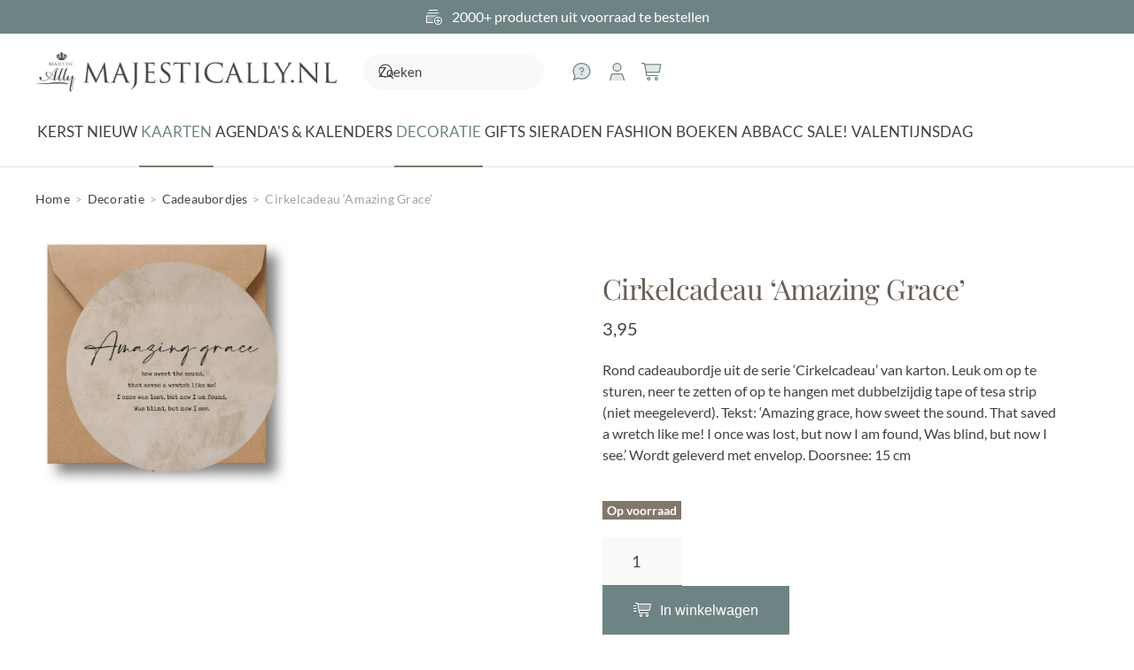

--- FILE ---
content_type: text/html; charset=UTF-8
request_url: https://majestically.nl/product/cirkelcadeau-amazing-grace/
body_size: 16140
content:
<!DOCTYPE html>
<html lang="nl-NL">
    <head>
<link rel="preload" href="https://majestically.nl/wp-content/cache/wpo-minify/1769158378/assets/wpo-minify-header-7b210e3f.min.js" as="script" />
<link rel="preload" href="https://majestically.nl/wp-content/cache/wpo-minify/1769158378/assets/wpo-minify-header-2a436c5d.min.js" as="script" />
<link rel="preload" href="https://majestically.nl/wp-content/themes/yootheme/packages/theme-cookie/app/cookie.min.js?ver=4.5.27" as="script" />
<link rel="preload" href="https://majestically.nl/wp-content/themes/yootheme/vendor/assets/uikit/dist/js/uikit.min.js?ver=4.5.27" as="script" />
<link rel="preload" href="https://majestically.nl/wp-content/themes/yootheme/vendor/assets/uikit/dist/js/uikit-icons.min.js?ver=4.5.27" as="script" />
<link rel="preload" href="https://majestically.nl/wp-content/themes/yootheme/js/theme.js?ver=4.5.27" as="script" />
<link rel="preload" href="https://majestically.nl/wp-content/themes/yootheme-default/js/custom.js?ver=4.5.27" as="script" />
<link rel="preload" href="https://kit.fontawesome.com/59b6f3adfd.js" as="script" />
<link rel="preload" href="https://majestically.nl/wp-content/themes/yootheme/js/theme-search.js?ver=4.5.27" as="script" />
<link rel="preload" href="https://majestically.nl/wp-content/cache/wpo-minify/1769158378/assets/wpo-minify-footer-0223282b.min.js" as="script" />
        <meta charset="UTF-8">
        <meta name="viewport" content="width=device-width, initial-scale=1">
        <link rel="icon" href="/wp-content/themes/yootheme-default/img/favicon.png" sizes="any">
                <link rel="apple-touch-icon" href="/wp-content/themes/yootheme-default/img/apple-touch-icon.png">
                <title>Cirkelcadeau ‘Amazing Grace’ - MajesticAlly</title>

<!-- Google Tag Manager for WordPress by gtm4wp.com -->
<script data-cfasync="false" data-pagespeed-no-defer>
	var gtm4wp_datalayer_name = "dataLayer";
	var dataLayer = dataLayer || [];
	const gtm4wp_use_sku_instead = 1;
	const gtm4wp_currency = 'EUR';
	const gtm4wp_product_per_impression = 10;
	const gtm4wp_clear_ecommerce = false;
	const gtm4wp_datalayer_max_timeout = 2000;
</script>
<!-- End Google Tag Manager for WordPress by gtm4wp.com -->
<!-- The SEO Framework: door Sybre Waaijer -->
<meta name="robots" content="max-snippet:-1,max-image-preview:large,max-video-preview:-1" />
<link rel="canonical" href="https://majestically.nl/product/cirkelcadeau-amazing-grace/" />
<meta name="description" content="Rond cadeaubordje uit de serie ‘Cirkelcadeau’ van karton. Leuk om op te sturen, neer te zetten of op te hangen met dubbelzijdig tape of tesa strip (niet…" />
<meta property="og:type" content="product" />
<meta property="og:locale" content="nl_NL" />
<meta property="og:site_name" content="MajesticAlly" />
<meta property="og:title" content="Cirkelcadeau ‘Amazing Grace’" />
<meta property="og:description" content="Rond cadeaubordje uit de serie ‘Cirkelcadeau’ van karton. Leuk om op te sturen, neer te zetten of op te hangen met dubbelzijdig tape of tesa strip (niet meegeleverd). Tekst: ‘Amazing grace…" />
<meta property="og:url" content="https://majestically.nl/product/cirkelcadeau-amazing-grace/" />
<meta property="og:image" content="https://majestically.nl/wp-content/uploads/2023/03/MA39624.jpg" />
<meta property="og:image:width" content="1080" />
<meta property="og:image:height" content="1080" />
<meta property="og:image:alt" content="MA39624 - Amazing Grace - Cirkelcadeau 15 cm" />
<meta property="article:published_time" content="2023-03-14T13:31:31+00:00" />
<meta property="article:modified_time" content="2026-01-28T21:21:43+00:00" />
<meta name="twitter:card" content="summary_large_image" />
<meta name="twitter:title" content="Cirkelcadeau ‘Amazing Grace’" />
<meta name="twitter:description" content="Rond cadeaubordje uit de serie ‘Cirkelcadeau’ van karton. Leuk om op te sturen, neer te zetten of op te hangen met dubbelzijdig tape of tesa strip (niet meegeleverd). Tekst: ‘Amazing grace…" />
<meta name="twitter:image" content="https://majestically.nl/wp-content/uploads/2023/03/MA39624.jpg" />
<meta name="twitter:image:alt" content="MA39624 - Amazing Grace - Cirkelcadeau 15 cm" />
<meta name="google-site-verification" content="zamqqnU-pvaDOfD1MP2WMNNJdVexyIg9tK4HN7H63qA" />
<script type="application/ld+json">{"@context":"https://schema.org","@graph":[{"@type":"WebSite","@id":"https://majestically.nl/#/schema/WebSite","url":"https://majestically.nl/","name":"MajesticAlly","description":"muurcirkels sieraden kaarten decoratie","inLanguage":"nl-NL","potentialAction":{"@type":"SearchAction","target":{"@type":"EntryPoint","urlTemplate":"https://majestically.nl/search/{search_term_string}/"},"query-input":"required name=search_term_string"},"publisher":{"@type":"Organization","@id":"https://majestically.nl/#/schema/Organization","name":"MajesticAlly","url":"https://majestically.nl/","logo":{"@type":"ImageObject","url":"https://majestically.nl/wp-content/uploads/2022/06/majestically-logo-1479199234.jpeg","contentUrl":"https://majestically.nl/wp-content/uploads/2022/06/majestically-logo-1479199234.jpeg","width":437,"height":74,"inLanguage":"nl-NL","caption":"MajesticAlly - Dé webshop voor christelijke kaarten, boeken & gifts","contentSize":"18022"}}},{"@type":"WebPage","@id":"https://majestically.nl/product/cirkelcadeau-amazing-grace/","url":"https://majestically.nl/product/cirkelcadeau-amazing-grace/","name":"Cirkelcadeau ‘Amazing Grace’ - MajesticAlly","description":"Rond cadeaubordje uit de serie ‘Cirkelcadeau’ van karton. Leuk om op te sturen, neer te zetten of op te hangen met dubbelzijdig tape of tesa strip (niet…","inLanguage":"nl-NL","isPartOf":{"@id":"https://majestically.nl/#/schema/WebSite"},"breadcrumb":{"@type":"BreadcrumbList","@id":"https://majestically.nl/#/schema/BreadcrumbList","itemListElement":[{"@type":"ListItem","position":1,"item":"https://majestically.nl/","name":"MajesticAlly"},{"@type":"ListItem","position":2,"item":"https://majestically.nl/winkel/","name":"Winkel"},{"@type":"ListItem","position":3,"name":"Cirkelcadeau ‘Amazing Grace’"}]},"potentialAction":{"@type":"ReadAction","target":"https://majestically.nl/product/cirkelcadeau-amazing-grace/"},"datePublished":"2023-03-14T13:31:31+00:00","dateModified":"2026-01-28T21:21:43+00:00"}]}</script>
<!-- / The SEO Framework: door Sybre Waaijer | 10.43ms meta | 5.09ms boot -->

<style id='classic-theme-styles-inline-css'>
/*! This file is auto-generated */
.wp-block-button__link{color:#fff;background-color:#32373c;border-radius:9999px;box-shadow:none;text-decoration:none;padding:calc(.667em + 2px) calc(1.333em + 2px);font-size:1.125em}.wp-block-file__button{background:#32373c;color:#fff;text-decoration:none}
/*# sourceURL=/wp-includes/css/classic-themes.min.css */
</style>
<style id='woocommerce-inline-inline-css'>
.woocommerce form .form-row .required { visibility: visible; }
/*# sourceURL=woocommerce-inline-inline-css */
</style>
<link rel='preload' as='style' onload="this.onload=null;this.rel='stylesheet'" id='wpo_min-header-0-css' href='https://majestically.nl/wp-content/cache/wpo-minify/1769158378/assets/wpo-minify-header-0724380c.min.css' media='all' />
<link href="https://majestically.nl/wp-content/themes/yootheme-default/css/theme.1.css?ver=1768386555" rel="stylesheet">
<link href="https://majestically.nl/wp-content/themes/yootheme/css/theme.update.css?ver=4.5.27" rel="stylesheet">
<link href="https://majestically.nl/wp-content/themes/yootheme-default/css/custom.css?ver=4.5.27" rel="stylesheet">
<script defer src="https://majestically.nl/wp-content/cache/wpo-minify/1769158378/assets/wpo-minify-header-7b210e3f.min.js" id="wpo_min-header-0-js"></script>
<script id="wpo_min-header-1-js-extra">
var wc_add_to_cart_params = {"ajax_url":"/wp-admin/admin-ajax.php","wc_ajax_url":"/?wc-ajax=%%endpoint%%","i18n_view_cart":"Bekijk winkelwagen","cart_url":"https://majestically.nl/winkelwagen/","is_cart":"","cart_redirect_after_add":"no"};
var wc_single_product_params = {"i18n_required_rating_text":"Selecteer een waardering","i18n_rating_options":["1 van de 5 sterren","2 van de 5 sterren","3 van de 5 sterren","4 van de 5 sterren","5 van de 5 sterren"],"i18n_product_gallery_trigger_text":"Afbeeldinggalerij in volledig scherm bekijken","review_rating_required":"yes","flexslider":{"rtl":false,"animation":"slide","smoothHeight":true,"directionNav":false,"controlNav":"thumbnails","slideshow":false,"animationSpeed":500,"animationLoop":false,"allowOneSlide":false},"zoom_enabled":"1","zoom_options":[],"photoswipe_enabled":"1","photoswipe_options":{"shareEl":false,"closeOnScroll":false,"history":false,"hideAnimationDuration":0,"showAnimationDuration":0},"flexslider_enabled":"1"};
var woocommerce_params = {"ajax_url":"/wp-admin/admin-ajax.php","wc_ajax_url":"/?wc-ajax=%%endpoint%%","i18n_password_show":"Wachtwoord weergeven","i18n_password_hide":"Wachtwoord verbergen"};
//# sourceURL=wpo_min-header-1-js-extra
</script>
<script defer src="https://majestically.nl/wp-content/cache/wpo-minify/1769158378/assets/wpo-minify-header-2a436c5d.min.js" id="wpo_min-header-1-js" defer data-wp-strategy="defer"></script>

<!-- Google Tag Manager for WordPress by gtm4wp.com -->
<!-- GTM Container placement set to off -->
<script data-cfasync="false" data-pagespeed-no-defer>
	var dataLayer_content = {"visitorLoginState":"logged-out","visitorType":"visitor-logged-out","visitorEmail":"","visitorEmailHash":"","pagePostType":"product","pagePostType2":"single-product","cartContent":{"totals":{"applied_coupons":[],"discount_total":0,"subtotal":0,"total":0},"items":[]},"productRatingCounts":[],"productAverageRating":0,"productReviewCount":0,"productType":"simple","productIsVariable":0};
	dataLayer.push( dataLayer_content );
</script>
<script data-cfasync="false" data-pagespeed-no-defer>
	console.warn && console.warn("[GTM4WP] Google Tag Manager container code placement set to OFF !!!");
	console.warn && console.warn("[GTM4WP] Data layer codes are active but GTM container must be loaded using custom coding !!!");
</script>
<!-- End Google Tag Manager for WordPress by gtm4wp.com -->	<noscript><style>.woocommerce-product-gallery{ opacity: 1 !important; }</style></noscript>
	<script src="https://majestically.nl/wp-content/themes/yootheme/packages/theme-cookie/app/cookie.min.js?ver=4.5.27" defer></script>
<script src="https://majestically.nl/wp-content/themes/yootheme/vendor/assets/uikit/dist/js/uikit.min.js?ver=4.5.27"></script>
<script src="https://majestically.nl/wp-content/themes/yootheme/vendor/assets/uikit/dist/js/uikit-icons.min.js?ver=4.5.27"></script>
<script src="https://majestically.nl/wp-content/themes/yootheme/js/theme.js?ver=4.5.27"></script>
<script>window.yootheme ||= {}; var $theme = yootheme.theme = {"cookie":{"mode":"consent","template":"<div class=\"tm-cookie-banner uk-section uk-section-xsmall uk-section-muted uk-position-bottom uk-position-fixed\">\n        <div class=\"uk-container uk-container-expand uk-text-center\">\n\n            <p>MajesticAlly gebruikt verschillende soorten cookies. Naast functionele cookies, die noodzakelijk zijn om onze website te laten functioneren, plaatsen wij analytische cookies om het gebruik en de kwaliteit van onze website te meten. Ook plaatsen wij en derde partijen graag marketing cookies. Deze cookies maken het mogelijk om gepersonaliseerde en relevante aanbiedingen te tonen, social media-koppelingen te maken en voor derden om jouw internetgedrag te volgen en daarop afgestemde advertenties te tonen (zogenaamde tracking cookies). Door op \u201cJa, ik ga akkoord\u201d te klikken geef je toestemming voor het plaatsen van alle hiervoor omschreven cookies. Indien je klikt op \u201cNee, ik ga niet akkoord\u201d plaatsen we alleen noodzakelijke en analytische cookies. Wil je meer weten over onze cookies? Bekijk ons <a href=\"\/privacybeleid-2\/\">Privacybeleid<\/a>.<\/p>\n                            <button type=\"button\" class=\"js-accept uk-button uk-button-primary uk-margin-small-left\" data-uk-toggle=\"target: !.uk-section; animation: true\">Ja, ik ga akkoord<\/button>\n            \n                        <button type=\"button\" class=\"js-reject uk-button uk-button-text uk-margin-small-left\" data-uk-toggle=\"target: !.uk-section; animation: true\">Nee, ik ga niet akkoord<\/button>\n            \n        <\/div>\n    <\/div>","position":"bottom"},"i18n":{"close":{"label":"Sluiten","0":"yootheme"},"totop":{"label":"Back to top","0":"yootheme"},"marker":{"label":"Open","0":"yootheme"},"navbarToggleIcon":{"label":"Menu openen","0":"yootheme"},"paginationPrevious":{"label":"Vorige pagina","0":"yootheme"},"paginationNext":{"label":"Volgende pagina","0":"yootheme"},"searchIcon":{"toggle":"Open Search","submit":"Submit Search"},"slider":{"next":"Next slide","previous":"Previous slide","slideX":"Slide %s","slideLabel":"%s of %s"},"slideshow":{"next":"Next slide","previous":"Previous slide","slideX":"Slide %s","slideLabel":"%s of %s"},"lightboxPanel":{"next":"Next slide","previous":"Previous slide","slideLabel":"%s of %s","close":"Close"}}};</script>
<script src="https://majestically.nl/wp-content/themes/yootheme-default/js/custom.js?ver=4.5.27"></script>
<script src="https://kit.fontawesome.com/59b6f3adfd.js" crossorigin="anonymous"></script><link rel="icon" href="https://majestically.nl/wp-content/uploads/2022/06/cropped-majestically-logo-1479199234.jpeg" sizes="32x32" />
<link rel="icon" href="https://majestically.nl/wp-content/uploads/2022/06/cropped-majestically-logo-1479199234.jpeg" sizes="192x192" />
<link rel="apple-touch-icon" href="https://majestically.nl/wp-content/uploads/2022/06/cropped-majestically-logo-1479199234.jpeg" />
<meta name="msapplication-TileImage" content="https://majestically.nl/wp-content/uploads/2022/06/cropped-majestically-logo-1479199234.jpeg" />
		<script>(function(w,d,s,l,i){w[l]=w[l]||[];w[l].push({'gtm.start':new Date().getTime(),event:'gtm.js'});var f=d.getElementsByTagName(s)[0],j=d.createElement(s);j.async=true;j.src="https://f.majestically.nl/2j2iealvkme.js?"+i;f.parentNode.insertBefore(j,f);})(window,document,'script','dataLayer','db9jsbw=aWQ9R1RNLVRXOTk4NzM%3D&sort=desc');</script>
        <style id='global-styles-inline-css'>
:root{--wp--preset--aspect-ratio--square: 1;--wp--preset--aspect-ratio--4-3: 4/3;--wp--preset--aspect-ratio--3-4: 3/4;--wp--preset--aspect-ratio--3-2: 3/2;--wp--preset--aspect-ratio--2-3: 2/3;--wp--preset--aspect-ratio--16-9: 16/9;--wp--preset--aspect-ratio--9-16: 9/16;--wp--preset--color--black: #000000;--wp--preset--color--cyan-bluish-gray: #abb8c3;--wp--preset--color--white: #ffffff;--wp--preset--color--pale-pink: #f78da7;--wp--preset--color--vivid-red: #cf2e2e;--wp--preset--color--luminous-vivid-orange: #ff6900;--wp--preset--color--luminous-vivid-amber: #fcb900;--wp--preset--color--light-green-cyan: #7bdcb5;--wp--preset--color--vivid-green-cyan: #00d084;--wp--preset--color--pale-cyan-blue: #8ed1fc;--wp--preset--color--vivid-cyan-blue: #0693e3;--wp--preset--color--vivid-purple: #9b51e0;--wp--preset--gradient--vivid-cyan-blue-to-vivid-purple: linear-gradient(135deg,rgb(6,147,227) 0%,rgb(155,81,224) 100%);--wp--preset--gradient--light-green-cyan-to-vivid-green-cyan: linear-gradient(135deg,rgb(122,220,180) 0%,rgb(0,208,130) 100%);--wp--preset--gradient--luminous-vivid-amber-to-luminous-vivid-orange: linear-gradient(135deg,rgb(252,185,0) 0%,rgb(255,105,0) 100%);--wp--preset--gradient--luminous-vivid-orange-to-vivid-red: linear-gradient(135deg,rgb(255,105,0) 0%,rgb(207,46,46) 100%);--wp--preset--gradient--very-light-gray-to-cyan-bluish-gray: linear-gradient(135deg,rgb(238,238,238) 0%,rgb(169,184,195) 100%);--wp--preset--gradient--cool-to-warm-spectrum: linear-gradient(135deg,rgb(74,234,220) 0%,rgb(151,120,209) 20%,rgb(207,42,186) 40%,rgb(238,44,130) 60%,rgb(251,105,98) 80%,rgb(254,248,76) 100%);--wp--preset--gradient--blush-light-purple: linear-gradient(135deg,rgb(255,206,236) 0%,rgb(152,150,240) 100%);--wp--preset--gradient--blush-bordeaux: linear-gradient(135deg,rgb(254,205,165) 0%,rgb(254,45,45) 50%,rgb(107,0,62) 100%);--wp--preset--gradient--luminous-dusk: linear-gradient(135deg,rgb(255,203,112) 0%,rgb(199,81,192) 50%,rgb(65,88,208) 100%);--wp--preset--gradient--pale-ocean: linear-gradient(135deg,rgb(255,245,203) 0%,rgb(182,227,212) 50%,rgb(51,167,181) 100%);--wp--preset--gradient--electric-grass: linear-gradient(135deg,rgb(202,248,128) 0%,rgb(113,206,126) 100%);--wp--preset--gradient--midnight: linear-gradient(135deg,rgb(2,3,129) 0%,rgb(40,116,252) 100%);--wp--preset--font-size--small: 13px;--wp--preset--font-size--medium: 20px;--wp--preset--font-size--large: 36px;--wp--preset--font-size--x-large: 42px;--wp--preset--spacing--20: 0.44rem;--wp--preset--spacing--30: 0.67rem;--wp--preset--spacing--40: 1rem;--wp--preset--spacing--50: 1.5rem;--wp--preset--spacing--60: 2.25rem;--wp--preset--spacing--70: 3.38rem;--wp--preset--spacing--80: 5.06rem;--wp--preset--shadow--natural: 6px 6px 9px rgba(0, 0, 0, 0.2);--wp--preset--shadow--deep: 12px 12px 50px rgba(0, 0, 0, 0.4);--wp--preset--shadow--sharp: 6px 6px 0px rgba(0, 0, 0, 0.2);--wp--preset--shadow--outlined: 6px 6px 0px -3px rgb(255, 255, 255), 6px 6px rgb(0, 0, 0);--wp--preset--shadow--crisp: 6px 6px 0px rgb(0, 0, 0);}:where(.is-layout-flex){gap: 0.5em;}:where(.is-layout-grid){gap: 0.5em;}body .is-layout-flex{display: flex;}.is-layout-flex{flex-wrap: wrap;align-items: center;}.is-layout-flex > :is(*, div){margin: 0;}body .is-layout-grid{display: grid;}.is-layout-grid > :is(*, div){margin: 0;}:where(.wp-block-columns.is-layout-flex){gap: 2em;}:where(.wp-block-columns.is-layout-grid){gap: 2em;}:where(.wp-block-post-template.is-layout-flex){gap: 1.25em;}:where(.wp-block-post-template.is-layout-grid){gap: 1.25em;}.has-black-color{color: var(--wp--preset--color--black) !important;}.has-cyan-bluish-gray-color{color: var(--wp--preset--color--cyan-bluish-gray) !important;}.has-white-color{color: var(--wp--preset--color--white) !important;}.has-pale-pink-color{color: var(--wp--preset--color--pale-pink) !important;}.has-vivid-red-color{color: var(--wp--preset--color--vivid-red) !important;}.has-luminous-vivid-orange-color{color: var(--wp--preset--color--luminous-vivid-orange) !important;}.has-luminous-vivid-amber-color{color: var(--wp--preset--color--luminous-vivid-amber) !important;}.has-light-green-cyan-color{color: var(--wp--preset--color--light-green-cyan) !important;}.has-vivid-green-cyan-color{color: var(--wp--preset--color--vivid-green-cyan) !important;}.has-pale-cyan-blue-color{color: var(--wp--preset--color--pale-cyan-blue) !important;}.has-vivid-cyan-blue-color{color: var(--wp--preset--color--vivid-cyan-blue) !important;}.has-vivid-purple-color{color: var(--wp--preset--color--vivid-purple) !important;}.has-black-background-color{background-color: var(--wp--preset--color--black) !important;}.has-cyan-bluish-gray-background-color{background-color: var(--wp--preset--color--cyan-bluish-gray) !important;}.has-white-background-color{background-color: var(--wp--preset--color--white) !important;}.has-pale-pink-background-color{background-color: var(--wp--preset--color--pale-pink) !important;}.has-vivid-red-background-color{background-color: var(--wp--preset--color--vivid-red) !important;}.has-luminous-vivid-orange-background-color{background-color: var(--wp--preset--color--luminous-vivid-orange) !important;}.has-luminous-vivid-amber-background-color{background-color: var(--wp--preset--color--luminous-vivid-amber) !important;}.has-light-green-cyan-background-color{background-color: var(--wp--preset--color--light-green-cyan) !important;}.has-vivid-green-cyan-background-color{background-color: var(--wp--preset--color--vivid-green-cyan) !important;}.has-pale-cyan-blue-background-color{background-color: var(--wp--preset--color--pale-cyan-blue) !important;}.has-vivid-cyan-blue-background-color{background-color: var(--wp--preset--color--vivid-cyan-blue) !important;}.has-vivid-purple-background-color{background-color: var(--wp--preset--color--vivid-purple) !important;}.has-black-border-color{border-color: var(--wp--preset--color--black) !important;}.has-cyan-bluish-gray-border-color{border-color: var(--wp--preset--color--cyan-bluish-gray) !important;}.has-white-border-color{border-color: var(--wp--preset--color--white) !important;}.has-pale-pink-border-color{border-color: var(--wp--preset--color--pale-pink) !important;}.has-vivid-red-border-color{border-color: var(--wp--preset--color--vivid-red) !important;}.has-luminous-vivid-orange-border-color{border-color: var(--wp--preset--color--luminous-vivid-orange) !important;}.has-luminous-vivid-amber-border-color{border-color: var(--wp--preset--color--luminous-vivid-amber) !important;}.has-light-green-cyan-border-color{border-color: var(--wp--preset--color--light-green-cyan) !important;}.has-vivid-green-cyan-border-color{border-color: var(--wp--preset--color--vivid-green-cyan) !important;}.has-pale-cyan-blue-border-color{border-color: var(--wp--preset--color--pale-cyan-blue) !important;}.has-vivid-cyan-blue-border-color{border-color: var(--wp--preset--color--vivid-cyan-blue) !important;}.has-vivid-purple-border-color{border-color: var(--wp--preset--color--vivid-purple) !important;}.has-vivid-cyan-blue-to-vivid-purple-gradient-background{background: var(--wp--preset--gradient--vivid-cyan-blue-to-vivid-purple) !important;}.has-light-green-cyan-to-vivid-green-cyan-gradient-background{background: var(--wp--preset--gradient--light-green-cyan-to-vivid-green-cyan) !important;}.has-luminous-vivid-amber-to-luminous-vivid-orange-gradient-background{background: var(--wp--preset--gradient--luminous-vivid-amber-to-luminous-vivid-orange) !important;}.has-luminous-vivid-orange-to-vivid-red-gradient-background{background: var(--wp--preset--gradient--luminous-vivid-orange-to-vivid-red) !important;}.has-very-light-gray-to-cyan-bluish-gray-gradient-background{background: var(--wp--preset--gradient--very-light-gray-to-cyan-bluish-gray) !important;}.has-cool-to-warm-spectrum-gradient-background{background: var(--wp--preset--gradient--cool-to-warm-spectrum) !important;}.has-blush-light-purple-gradient-background{background: var(--wp--preset--gradient--blush-light-purple) !important;}.has-blush-bordeaux-gradient-background{background: var(--wp--preset--gradient--blush-bordeaux) !important;}.has-luminous-dusk-gradient-background{background: var(--wp--preset--gradient--luminous-dusk) !important;}.has-pale-ocean-gradient-background{background: var(--wp--preset--gradient--pale-ocean) !important;}.has-electric-grass-gradient-background{background: var(--wp--preset--gradient--electric-grass) !important;}.has-midnight-gradient-background{background: var(--wp--preset--gradient--midnight) !important;}.has-small-font-size{font-size: var(--wp--preset--font-size--small) !important;}.has-medium-font-size{font-size: var(--wp--preset--font-size--medium) !important;}.has-large-font-size{font-size: var(--wp--preset--font-size--large) !important;}.has-x-large-font-size{font-size: var(--wp--preset--font-size--x-large) !important;}
/*# sourceURL=global-styles-inline-css */
</style>
<link rel='preload' as='style' onload="this.onload=null;this.rel='stylesheet'" id='wpo_min-footer-0-css' href='https://majestically.nl/wp-content/cache/wpo-minify/1769158378/assets/wpo-minify-footer-17d1109b.min.css' media='all' />
</head>
    <body class="wp-singular product-template-default single single-product postid-94107 wp-custom-logo wp-theme-yootheme wp-child-theme-yootheme-default  theme-yootheme woocommerce woocommerce-page woocommerce-no-js">

        
        <div class="uk-hidden-visually uk-notification uk-notification-top-left uk-width-auto">
            <div class="uk-notification-message">
                <a href="#tm-main" class="uk-link-reset">Skip to main content</a>
            </div>
        </div>

        
        
        <div class="tm-page">

                        


<header class="tm-header-mobile uk-hidden@l">


        <div uk-sticky show-on-up animation="uk-animation-slide-top" cls-active="uk-navbar-sticky" sel-target=".uk-navbar-container">
    
        <div class="uk-navbar-container">

            <div class="uk-container uk-container-expand">
                <nav class="uk-navbar" uk-navbar="{&quot;align&quot;:&quot;center&quot;,&quot;container&quot;:&quot;.tm-header-mobile &gt; [uk-sticky]&quot;,&quot;boundary&quot;:&quot;.tm-header-mobile .uk-navbar-container&quot;,&quot;target-y&quot;:&quot;.tm-header-mobile .uk-navbar-container&quot;,&quot;dropbar&quot;:true,&quot;dropbar-anchor&quot;:&quot;.tm-header-mobile .uk-navbar-container&quot;,&quot;dropbar-transparent-mode&quot;:&quot;remove&quot;}">

                                        <div class="uk-navbar-left ">

                                                    <a href="https://majestically.nl/" aria-label="Terug naar de homepage" class="uk-logo uk-navbar-item">
    <img alt="MajesticAlly" loading="eager" width="275" src="/wp-content/themes/yootheme-default/img/logo.png"></a>                        
                        
                        
                    </div>
                    
                    
                                        <div class="uk-navbar-right">

                                                                            
                                                    
<div class="uk-navbar-item widget widget_nav_menu" id="nav_menu-2">

    
    
<ul class="uk-iconnav" uk-dropnav="{&quot;boundary&quot;:&quot;false&quot;,&quot;container&quot;:&quot;body&quot;}">
    
	<li class="menu-item menu-item-type-post_type menu-item-object-page"><a href="https://majestically.nl/klantenservice/hulp-nodig/"><i class="fa-sharp-duotone fa-light fa-comment-question uk-text-large uk-visible@l"></i></a></li>
	<li class="menu-item menu-item-type-post_type menu-item-object-page"><a href="https://majestically.nl/mijn-account/"><i class="fa-sharp-duotone fa-light fa-user uk-text-large"></i></a></li>
	<li class="menu-item menu-item-type-post_type menu-item-object-page"><a href="https://majestically.nl/winkelwagen/"><i class="fa-sharp-duotone fa-light fa-cart-shopping uk-text-large"></i> <span data-cart-text></span></a></li></ul>

</div>


    <a class="uk-navbar-toggle" href="#search-0-search" uk-search-icon></a>

    <div id="search-0-search" class="uk-dropbar uk-padding-remove-horizontal uk-dropbar-top" uk-drop="{&quot;clsDrop&quot;:&quot;uk-dropbar&quot;,&quot;flip&quot;:&quot;false&quot;,&quot;container&quot;:&quot;.tm-header-mobile &gt; [uk-sticky]&quot;,&quot;target-y&quot;:&quot;.tm-header-mobile .uk-navbar-container&quot;,&quot;mode&quot;:&quot;click&quot;,&quot;target-x&quot;:&quot;.tm-header-mobile .uk-navbar-container&quot;,&quot;stretch&quot;:true,&quot;pos&quot;:&quot;bottom-left&quot;,&quot;bgScroll&quot;:&quot;false&quot;,&quot;animateOut&quot;:true,&quot;duration&quot;:300}">
        <div class="tm-height-min-1-1 uk-flex uk-flex-column">

            
            <form id="search-0" action="https://majestically.nl/" method="get" role="search" class="uk-search uk-width-1-1 uk-search-medium"><span uk-search-icon></span><input name="s" placeholder="Zoeken" required aria-label="Zoeken" type="search" class="uk-search-input" autofocus uk-search="{&quot;target&quot;:&quot;#search-0-search-results&quot;,&quot;mode&quot;:&quot;dropbar&quot;,&quot;preventSubmit&quot;:true}"><input type="hidden" name="post_type[]" value="product"></form>
                        <div  class="uk-margin uk-hidden-empty" id="search-0-search-results"><style class="uk-margin-remove-adjacent">#template-cVqHqrnj\#0{margin-top: 0px !important;}#template-cVqHqrnj\#1 .el-link{display: none;}</style><div class="uk-margin uk-container uk-container-expand"><div class="uk-grid tm-grid-expand uk-child-width-1-1">
<div class="uk-width-1-1@m">
    
        
            
            
            
                
                    
<div class="uk-margin-large uk-hidden@l">
    <form id="search-1" action="https://majestically.nl/" method="get" role="search" class="uk-search uk-search-default uk-width-1-1">
                <span uk-search-icon></span>        
        <input name="s" type="search" placeholder="Zoeken" class="uk-search-input" required aria-label="Zoeken">
                <input tag="input" type="hidden" name="post_type[]" value="product">        
        
    </form>
</div>
                
            
        
    
</div></div></div></div>
            
        </div>
    </div>

<a uk-toggle href="#tm-dialog-mobile" class="uk-navbar-toggle uk-navbar-toggle-animate">

        
        <div uk-navbar-toggle-icon></div>

        
    </a>                        
                    </div>
                    
                </nav>
            </div>

        </div>

        </div>
    



    
    
        <div id="tm-dialog-mobile" class="uk-dropbar uk-dropbar-top" uk-drop="{&quot;clsDrop&quot;:&quot;uk-dropbar&quot;,&quot;flip&quot;:&quot;false&quot;,&quot;container&quot;:&quot;.tm-header-mobile &gt; [uk-sticky]&quot;,&quot;target-y&quot;:&quot;.tm-header-mobile .uk-navbar-container&quot;,&quot;mode&quot;:&quot;click&quot;,&quot;target-x&quot;:&quot;.tm-header-mobile .uk-navbar-container&quot;,&quot;stretch&quot;:true,&quot;pos&quot;:&quot;bottom-left&quot;,&quot;bgScroll&quot;:&quot;false&quot;,&quot;animation&quot;:&quot;reveal-top&quot;,&quot;animateOut&quot;:true,&quot;duration&quot;:300,&quot;toggle&quot;:&quot;false&quot;}">

        <div class="tm-height-min-1-1 uk-flex uk-flex-column">

            
                        <div class="uk-margin-auto-bottom">
                
<div class="uk-panel widget widget_builderwidget" id="builderwidget-4">

    
    <style class="uk-margin-remove-adjacent">#builderwidget-4\#0 .el-item{font-size: 17px; text-transform: uppercase;}</style><div class="uk-grid tm-grid-expand uk-child-width-1-1 uk-grid-margin">
<div class="uk-width-1-1@m">
    
        
            
            
            
                
                    
<div class="uk-margin-top">
    <form id="search-2" action="https://majestically.nl/" method="get" role="search" class="uk-search uk-search-default uk-width-1-1">
                <span uk-search-icon></span>        
        <input name="s" type="search" placeholder="Zoeken" class="uk-search-input" required aria-label="Zoeken">
                <input tag="input" type="hidden" name="post_type[]" value="product">        
        
    </form>
</div>
                
            
        
    
</div></div><div class="uk-grid tm-grid-expand uk-child-width-1-1 uk-grid-margin">
<div class="uk-width-1-1@m">
    
        
            
            
            
                
                    
<div id="builderwidget-4#0">
    
    
        
        <ul class="uk-margin-remove-bottom uk-nav uk-nav-default uk-nav-divider">                                <li class="el-item ">
<a class="el-link" href="https://majestically.nl/categorie/kerst/">
    
        
                    Kerst        
    
</a></li>
                                            <li class="el-item ">
<a class="el-link" href="https://majestically.nl/categorie/nieuw/">
    
        
                    NIEUW        
    
</a></li>
                                            <li class="el-item ">
<a class="el-link" href="https://majestically.nl/categorie/christelijke-kaarten/">
    
        
                    Kaarten        
    
</a></li>
                                            <li class="el-item ">
<a class="el-link" href="https://majestically.nl/categorie/agendas-kalenders/">
    
        
                    Agenda's & Kalenders        
    
</a></li>
                                            <li class="el-item ">
<a class="el-link" href="https://majestically.nl/categorie/decoratie/">
    
        
                    Decoratie        
    
</a></li>
                                            <li class="el-item ">
<a class="el-link" href="https://majestically.nl/categorie/gifts/">
    
        
                    Gifts        
    
</a></li>
                                            <li class="el-item ">
<a class="el-link" href="https://majestically.nl/categorie/sieraden/">
    
        
                    Sieraden        
    
</a></li>
                                            <li class="el-item ">
<a class="el-link" href="https://majestically.nl/categorie/fashion/">
    
        
                    Fashion        
    
</a></li>
                                            <li class="el-item ">
<a class="el-link" href="https://majestically.nl/categorie/boeken/">
    
        
                    Boeken        
    
</a></li>
                                            <li class="el-item ">
<a class="el-link" href="https://majestically.nl/categorie/abba-c-c/">
    
        
                    AbbaCC        
    
</a></li>
                                            <li class="el-item ">
<a class="el-link" href="https://majestically.nl/categorie/sale/">
    
        
                    SALE!        
    
</a></li>
                                            <li class="el-item ">
<a class="el-link" href="https://majestically.nl/categorie/valentijnsdag/">
    
        
                    Valentijnsdag        
    
</a></li>
                            </ul>
        
    
    
</div>
                
            
        
    
</div></div>
</div>
            </div>
            
            
        </div>

    </div>
    

</header>


<div class="tm-toolbar tm-toolbar-default uk-visible@l">
    <div class="uk-container uk-flex uk-flex-middle uk-flex-center">

                <div>
            <div class="uk-grid-medium uk-child-width-auto uk-flex-middle" uk-grid="margin: uk-margin-small-top">

                                <div>
<div class="uk-panel widget widget_builderwidget" id="builderwidget-3">

    
    <div class="uk-grid tm-grid-expand uk-child-width-1-1 uk-grid-margin">
<div class="uk-width-1-1@m">
    
        
            
            
            
                
                    
<div class="uk-slider-container uk-margin uk-text-center" uk-slider="autoplay: 1;  autoplayInterval: 4000;">
    <div class="uk-position-relative">
        
            <div class="uk-slider-items uk-grid">                                <div class="uk-width-1-1 uk-flex">
<div class="el-item uk-width-1-1 uk-flex uk-flex-column">
        <a class="uk-flex-1 uk-panel uk-margin-remove-first-child uk-link-toggle" href="#" uk-scroll>    
        
            
                
            
            
                                                
                
                    

        
                <div class="el-title uk-margin-top uk-margin-remove-bottom">                        <i class="fa-sharp-duotone fa-light fa-rectangle-history-circle-plus uk-margin-small-right"></i>2000+ producten uit voorraad te bestellen                    </div>        
        
    
        
        
        
        
        

                
                
            
        
        </a>    
</div></div>                                <div class="uk-width-1-1 uk-flex">
<div class="el-item uk-width-1-1 uk-panel uk-margin-remove-first-child">
    
        
            
                
            
            
                                                
                
                    

        
                <div class="el-title uk-margin-top uk-margin-remove-bottom">                        <i class="fa-sharp-duotone fa-light fa-paintbrush-pencil uk-margin-small-right"></i>Ook unieke ontwerpen en grote aantallen                    </div>        
        
    
        
        
        
        
        

                
                
            
        
    
</div></div>                                <div class="uk-width-1-1 uk-flex">
<div class="el-item uk-width-1-1 uk-panel uk-margin-remove-first-child">
    
        
            
                
            
            
                                                
                
                    

        
                <div class="el-title uk-margin-top uk-margin-remove-bottom">                        <i class="fa-sharp-duotone fa-light fa-piggy-bank uk-margin-small-right"></i>Gratis verzending vanaf 39,95                    </div>        
        
    
        
        
        
        
        

                
                
            
        
    
</div></div>                                <div class="uk-width-1-1 uk-flex">
<div class="el-item uk-width-1-1 uk-panel uk-margin-remove-first-child">
    
        
            
                
            
            
                                                
                
                    

        
                <div class="el-title uk-margin-top uk-margin-remove-bottom">                        <i class="fa-sharp-duotone fa-light fa-truck-fast uk-margin-small-right"></i>Vóór 13.00 uur besteld, dezelfde dag verwerkt                    </div>        
        
    
        
        
        
        
        

                
                
            
        
    
</div></div>                            </div>
        
        
    </div>
    
</div>
                
            
        
    
</div></div>
</div>
</div>                
                
            </div>
        </div>
        
        
    </div>
</div>

<header class="tm-header uk-visible@l">






        <div class="tm-headerbar-default tm-headerbar tm-headerbar-top">
        <div class="uk-container uk-container-expand">

                        <div class="uk-grid uk-grid-medium uk-child-width-auto uk-flex-middle">
                <div class="">
            
                                        <a href="https://majestically.nl/" aria-label="Terug naar de homepage" class="uk-logo">
    <img alt="MajesticAlly" loading="eager" width="340" src="/wp-content/themes/yootheme-default/img/logo.png"><img class="uk-logo-inverse" alt="MajesticAlly" loading="eager" width="340" src="/wp-content/themes/yootheme-default/img/logo-inverse.png"></a>                    
                            </div>
                <div class="uk-flex-1 tm-header-search-expand">

                    <div class="uk-grid-medium uk-child-width-auto uk-flex-middle" uk-grid><div>
<div class="uk-panel widget widget_search" id="search-8">

    
    

    <form id="search-3" action="https://majestically.nl/" method="get" role="search" class="uk-search uk-width-1-1 uk-search-navbar"><span uk-search-icon></span><input name="s" placeholder="Zoeken" required aria-label="Zoeken" type="search" class="uk-search-input" uk-search="{&quot;target&quot;:&quot;#search-3-search-results&quot;,&quot;mode&quot;:false,&quot;preventSubmit&quot;:true}"><input type="hidden" name="post_type[]" value="product"></form>
                        <div id="search-3-search" class="uk-dropbar uk-dropbar-large uk-padding-remove-horizontal uk-dropbar-top" uk-drop="{&quot;clsDrop&quot;:&quot;uk-dropbar&quot;,&quot;flip&quot;:&quot;false&quot;,&quot;container&quot;:&quot;.tm-header &gt; [uk-sticky]&quot;,&quot;target-y&quot;:&quot;.tm-header .uk-navbar-container&quot;,&quot;toggle&quot;:&quot;false&quot;,&quot;mode&quot;:&quot;click&quot;,&quot;target-x&quot;:&quot;.tm-header .uk-navbar-container&quot;,&quot;stretch&quot;:true,&quot;pos&quot;:&quot;bottom-left&quot;,&quot;bgScroll&quot;:&quot;false&quot;,&quot;animation&quot;:&quot;reveal-top&quot;,&quot;animateOut&quot;:true,&quot;duration&quot;:300}">
                <div class="tm-height-min-1-1 uk-flex uk-flex-column">
                                        <div  id="search-3-search-results"><style class="uk-margin-remove-adjacent">#template-cVqHqrnj\#2{margin-top: 0px !important;}#template-cVqHqrnj\#3 .el-link{display: none;}</style><div class="uk-margin uk-container uk-container-expand"><div class="uk-grid tm-grid-expand uk-child-width-1-1">
<div class="uk-width-1-1@m">
    
        
            
            
            
                
                    
<div class="uk-margin-large uk-hidden@l">
    <form id="search-4" action="https://majestically.nl/" method="get" role="search" class="uk-search uk-search-default uk-width-1-1">
                <span uk-search-icon></span>        
        <input name="s" type="search" placeholder="Zoeken" class="uk-search-input" required aria-label="Zoeken">
                <input tag="input" type="hidden" name="post_type[]" value="product">        
        
    </form>
</div>
                
            
        
    
</div></div></div></div>
                </div>
            </div>
            

</div>
</div><div>
<div class="uk-panel widget widget_nav_menu" id="nav_menu-5">

    
    
<ul class="uk-iconnav" uk-dropnav="{&quot;boundary&quot;:&quot;false&quot;,&quot;container&quot;:&quot;body&quot;}">
    
	<li class="menu-item menu-item-type-post_type menu-item-object-page"><a href="https://majestically.nl/klantenservice/hulp-nodig/"><i class="fa-sharp-duotone fa-light fa-comment-question uk-text-large uk-visible@l"></i></a></li>
	<li class="menu-item menu-item-type-post_type menu-item-object-page"><a href="https://majestically.nl/mijn-account/"><i class="fa-sharp-duotone fa-light fa-user uk-text-large"></i></a></li>
	<li class="menu-item menu-item-type-post_type menu-item-object-page"><a href="https://majestically.nl/winkelwagen/"><i class="fa-sharp-duotone fa-light fa-cart-shopping uk-text-large"></i> <span data-cart-text></span></a></li></ul>

</div>
</div></div>
                </div>
            </div>
            
        </div>
    </div>
    
    
                <div uk-sticky media="@l" show-on-up animation="uk-animation-slide-top" cls-active="uk-navbar-sticky" sel-target=".uk-navbar-container">
        
            <div class="uk-navbar-container">

                <div class="uk-container uk-container-expand">
                    <nav class="uk-navbar uk-flex-auto" uk-navbar="{&quot;align&quot;:&quot;center&quot;,&quot;container&quot;:&quot;.tm-header &gt; [uk-sticky]&quot;,&quot;boundary&quot;:&quot;.tm-header .uk-navbar-container&quot;,&quot;target-y&quot;:&quot;.tm-header .uk-navbar-container&quot;,&quot;dropbar&quot;:true,&quot;dropbar-anchor&quot;:&quot;.tm-header .uk-navbar-container&quot;,&quot;dropbar-transparent-mode&quot;:&quot;remove&quot;}">

                                                <div class="uk-navbar-left uk-flex-1">

                                                        
<ul class="uk-navbar-nav">
    
	<li class="menu-item menu-item-type-taxonomy menu-item-object-product_cat"><a href="https://majestically.nl/categorie/kerst/">Kerst</a></li>
	<li class="menu-item menu-item-type-taxonomy menu-item-object-product_cat"><a href="https://majestically.nl/categorie/nieuw/">NIEUW</a></li>
	<li class="menu-item menu-item-type-taxonomy menu-item-object-product_cat current-product-ancestor uk-active"><a href="https://majestically.nl/categorie/christelijke-kaarten/">Kaarten</a></li>
	<li class="menu-item menu-item-type-taxonomy menu-item-object-product_cat"><a href="https://majestically.nl/categorie/agendas-kalenders/">Agenda's & Kalenders</a></li>
	<li class="menu-item menu-item-type-taxonomy menu-item-object-product_cat current-product-ancestor uk-active"><a href="https://majestically.nl/categorie/decoratie/">Decoratie</a></li>
	<li class="menu-item menu-item-type-taxonomy menu-item-object-product_cat"><a href="https://majestically.nl/categorie/gifts/">Gifts</a></li>
	<li class="menu-item menu-item-type-taxonomy menu-item-object-product_cat"><a href="https://majestically.nl/categorie/sieraden/">Sieraden</a></li>
	<li class="menu-item menu-item-type-taxonomy menu-item-object-product_cat"><a href="https://majestically.nl/categorie/fashion/">Fashion</a></li>
	<li class="menu-item menu-item-type-taxonomy menu-item-object-product_cat"><a href="https://majestically.nl/categorie/boeken/">Boeken</a></li>
	<li class="menu-item menu-item-type-taxonomy menu-item-object-product_cat"><a href="https://majestically.nl/categorie/abba-c-c/">AbbaCC</a></li>
	<li class="menu-item menu-item-type-taxonomy menu-item-object-product_cat"><a href="https://majestically.nl/categorie/sale/">SALE!</a></li>
	<li class="menu-item menu-item-type-taxonomy menu-item-object-product_cat"><a href="https://majestically.nl/categorie/valentijnsdag/">Valentijnsdag</a></li></ul>
                            
                            
                        </div>
                        
                        
                    </nav>
                </div>

            </div>

                </div>
        
    




</header>

            
            
            <main id="tm-main" >

                <div class="woocommerce-notices-wrapper"></div><!-- Builder #template-t-5qFvQx --><style class="uk-margin-remove-adjacent">#template-t-5qFvQx\#0 > .uk-grid:has(> :last-child:nth-child(odd)) > :first-child, #template-t-5qFvQx\#0 > .uk-grid:has(> :last-child:nth-child(2)) > *{width: 100%;}#template-t-5qFvQx\#0 .el-image, #template-t-5qFvQx\#0 .uk-lightbox{background-color: #FAF9F8 !important;}#template-t-5qFvQx\#1 .el-image{background-color: #FAF9F8 !important;}#template-t-5qFvQx\#2{color: #414141;}#template-t-5qFvQx\#2 .tm-price-from{color: #82776B; font-size: 14px !important;}#template-t-5qFvQx\#3 br, #template-t-5qFvQx\#3 hr, #template-t-5qFvQx\#3 ul, #template-t-5qFvQx\#3 li, #template-t-5qFvQx\#3 .el-content img{display: none;}#template-t-5qFvQx\#3 p{display: inline;}#template-t-5qFvQx\#4 label{font-family: "Playfair Display"; color: #6A5F54; font-size: 18px;}#template-t-5qFvQx\#4 .variations_form select:has(option:checked[value=""]){color: #DB6048;}#template-t-5qFvQx\#4 button.disabled{background: #82776B; opacity: 30%;}#template-t-5qFvQx\#4 button.disabled:hover{color: #fff; cursor: default;}#template-t-5qFvQx\#4 .stock{display: inline-block; padding: 0 5px; background: #82776b; line-height: 1.5; font-size: 14px; font-weight: 600; color: #fff; vertical-align: middle; white-space: nowrap;}#template-t-5qFvQx\#4 .stock.out-of-stock{background-color: #eb573e;}#template-t-5qFvQx\#5{font-size: 14px; letter-spacing: 0.025em;}#template-t-5qFvQx\#5 .out-of-stock{color: #DB6048;}#template-t-5qFvQx\#6 .posted_in{display: none;}@media (min-width: 640px){}@media (max-width: 639px){/* #template-t-5qFvQx\#7{font-size: 14px;}*/}@media (min-width: 960px){}@media (min-width: 1200px){}@media (min-width: 1600px){}/*#template-t-5qFvQx\#8 .woocommerce-tabs ul.tabs li.active a{color: #414141; font-family: "Lato"; border-color: #82776B;}*/@media (max-width: 639px){#template-t-5qFvQx\#9 .uk-tile{padding-top: 0; padding-left: 0; padding-right: 0;}}#template-t-5qFvQx\#10{padding-top: 25px;}</style>
<div class="product type-product post-94107 status-publish first instock product_cat-cadeaubordjes product_cat-kaarten-cirkelcadeau product_tag-cirkelcadeau has-post-thumbnail taxable shipping-taxable purchasable product-type-simple uk-section-default uk-section uk-section-xsmall" id="template-t-5qFvQx#10">
    
        
        
        
            
                                <div class="uk-container uk-container-expand">                
                    <div class="uk-grid tm-grid-expand uk-child-width-1-1 uk-grid-margin">
<div class="uk-width-1-1">
    
        
            
            
            
                
                    

<nav aria-label="Breadcrumb" class="uk-margin-small">
    <ul class="uk-breadcrumb uk-margin-remove-bottom" vocab="https://schema.org/" typeof="BreadcrumbList">
    
            <li property="itemListElement" typeof="ListItem">            <a href="https://majestically.nl/" property="item" typeof="WebPage"><span property="name">Home</span></a>
            <meta property="position" content="1">
            </li>    
            <li property="itemListElement" typeof="ListItem">            <a href="https://majestically.nl/categorie/decoratie/" property="item" typeof="WebPage"><span property="name">Decoratie</span></a>
            <meta property="position" content="2">
            </li>    
            <li property="itemListElement" typeof="ListItem">            <a href="https://majestically.nl/categorie/decoratie/cadeaubordjes/" property="item" typeof="WebPage"><span property="name">Cadeaubordjes</span></a>
            <meta property="position" content="3">
            </li>    
            <li property="itemListElement" typeof="ListItem">            <span property="name" aria-current="page">Cirkelcadeau &#8216;Amazing Grace&#8217;</span>            <meta property="position" content="4">
            </li>    
    </ul>
</nav>

                
            
        
    
</div></div><div class="uk-grid tm-grid-expand uk-grid-column-collapse uk-grid-row-medium uk-grid-margin-medium" uk-grid>
<div class="js-sticky uk-width-1-2@m">
    
        
            
            
            
                                <div class="uk-panel uk-position-z-index" uk-sticky="end: !.js-sticky;">                
                    
<div id="template-t-5qFvQx#0" class="uk-margin-remove-vertical uk-text-center uk-visible@m">
    
        <div class="uk-grid uk-child-width-1-2 uk-child-width-1-1@m uk-child-width-1-2@l uk-grid-small" uk-lightbox="toggle: a[data-type]; animation: fade; nav: thumbnav; slidenav: false; delay-controls: 0; counter: true; bg-close: false; video-autoplay: inline;">                <div>
<div class="el-item uk-light">
        <a class="uk-flex-1 uk-transition-toggle uk-inline-clip uk-link-toggle" href="/wp-content/uploads/2023/03/MA39624.jpg" data-alt="MA39624 - Amazing Grace - Cirkelcadeau 15 cm" data-type="image">    
        
            
<picture>
<source type="image/webp" srcset="/wp-content/themes/yootheme/cache/16/MA39624-16b176e2.webp 768w, /wp-content/themes/yootheme/cache/8b/MA39624-8b0a9976.webp 1024w, /wp-content/themes/yootheme/cache/88/MA39624-8897e301.webp 1366w, /wp-content/themes/yootheme/cache/ea/MA39624-ea0142c5.webp 1535w" sizes="(min-width: 1535px) 1535px">
<img fetchpriority="high" decoding="async" src="/wp-content/themes/yootheme/cache/0b/MA39624-0b93479b.jpeg" width="1535" height="1535" alt="MA39624 - Amazing Grace - Cirkelcadeau 15 cm" loading="eager" class="el-image uk-transition-scale-up uk-transition-opaque">
</picture>

            
            
            
        
        </a>    
</div></div>                </div>
    
</div>
<div class="uk-margin-remove-vertical uk-hidden@m" uk-slideshow="ratio: 5:5;" id="template-t-5qFvQx#1">
    <div class="uk-position-relative uk-visible-toggle" tabindex="-1">
        
            <div class="uk-slideshow-items">                
                    <div class="el-item">

    
        
            
                
<picture>
<source type="image/webp" srcset="/wp-content/themes/yootheme/cache/16/MA39624-16b176e2.webp 768w, /wp-content/themes/yootheme/cache/1c/MA39624-1cfe66a3.webp 840w, /wp-content/themes/yootheme/cache/8b/MA39624-8b0a9976.webp 1024w, /wp-content/themes/yootheme/cache/4b/MA39624-4bd4c6a7.webp 1080w" sizes="(max-aspect-ratio: 840/840) 100vh">
<img decoding="async" src="/wp-content/themes/yootheme/cache/88/MA39624-88be8467.jpeg" width="840" height="840" alt="MA39624 - Amazing Grace - Cirkelcadeau 15 cm" loading="eager" class="el-image" uk-cover>
</picture>
            
        
        
        
    
</div>
                            </div>
        
                

    <div class="uk-hidden-hover uk-hidden-touch uk-position-medium uk-position-center-left" uk-inverse>    <a class="el-slidenav" href="#" uk-slidenav-previous uk-slideshow-item="previous"></a>    </div>
    <div class="uk-hidden-hover uk-hidden-touch uk-position-medium uk-position-center-right" uk-inverse>    <a class="el-slidenav" href="#" uk-slidenav-next uk-slideshow-item="next"></a>    </div>
        
        
    </div>
        
<div class="uk-margin-top" uk-inverse>
    <ul class="el-nav uk-slideshow-nav uk-dotnav uk-flex-center" uk-margin>                <li uk-slideshow-item="0">
            <a href="#"></a>
        </li>
            </ul>
</div>    
</div>
                                </div>                
            
        
    
</div>
<div class="uk-grid-item-match uk-width-1-2@m" id="template-t-5qFvQx#9">
        <div class="uk-tile-default uk-tile  uk-tile-small js-sticky">    
        
            
            
            
                                <div class="uk-panel uk-position-z-index" uk-sticky="offset: 45; offset-end: 0; end: !.js-sticky; media: @m;">                
                    
<h1 class="uk-h2 uk-margin uk-margin-remove-top uk-margin-remove-bottom uk-width-xlarge uk-margin-auto uk-text-left">        Cirkelcadeau &#8216;Amazing Grace&#8217;    </h1>
<div class="uk-text-lead uk-font-default uk-margin-small uk-width-xlarge uk-margin-auto uk-text-left" id="template-t-5qFvQx#2">        <div class="tm-source-woo-price tm-source-page price"><span class="woocommerce-Price-amount amount"><bdi><span class="woocommerce-Price-currencySymbol"></span>3,95</bdi></span></div>    </div><div class="uk-panel uk-margin uk-width-xlarge uk-margin-auto" id="template-t-5qFvQx#3"><div class="uk-panel tm-source-woo-description tm-source-page"><p>Rond cadeaubordje uit de serie &#8216;Cirkelcadeau&#8217; van karton. Leuk om op te sturen, neer te zetten of op te hangen met dubbelzijdig tape of tesa strip (niet meegeleverd).</p>
<p>Tekst: &#8216;Amazing grace, how sweet the sound. That saved a wretch like me! I once was lost, but now I am found, Was blind, but now I see.&#8217;</p>
<p>Wordt geleverd met envelop.<br />
Doorsnee: 15 cm</p>
</div></div><div class="uk-panel tm-element-woo-add-to-cart uk-margin-medium uk-width-xlarge uk-margin-auto" id="template-t-5qFvQx#4"><p class="stock in-stock">Op voorraad</p>

	
	<form class="cart" action="https://majestically.nl/product/cirkelcadeau-amazing-grace/" method="post" enctype='multipart/form-data'>
		
		<div class="quantity">
		<label class="screen-reader-text" for="quantity_697bcadb6e76c">Cirkelcadeau &#039;Amazing Grace&#039; aantal</label>
	<input
		type="number"
				id="quantity_697bcadb6e76c"
		class="input-text qty text"
		name="quantity"
		value="1"
		aria-label="Productaantal"
				min="1"
							step="1"
			placeholder=""
			inputmode="numeric"
			autocomplete="off"
			/>
	</div>

		<button type="submit" name="add-to-cart" value="94107" class="single_add_to_cart_button button alt"><i class="fa-sharp-duotone fa-light fa-cart-shopping-fast uk-margin-small-right"></i>In winkelwagen</button>

		<input type="hidden" name="gtm4wp_product_data" value="{&quot;internal_id&quot;:94107,&quot;item_id&quot;:&quot;MA39624&quot;,&quot;item_name&quot;:&quot;Cirkelcadeau &#039;Amazing Grace&#039;&quot;,&quot;sku&quot;:&quot;MA39624&quot;,&quot;price&quot;:3.95,&quot;stocklevel&quot;:223,&quot;stockstatus&quot;:&quot;instock&quot;,&quot;google_business_vertical&quot;:&quot;retail&quot;,&quot;item_category&quot;:&quot;Decoratie&quot;,&quot;item_category2&quot;:&quot;Cadeaubordjes&quot;,&quot;id&quot;:&quot;MA39624&quot;}" />
	</form>

	
</div><div class="uk-panel tm-element-woo-stock tm-element-woo-stock-disabled uk-margin-medium uk-margin-remove-bottom uk-width-xlarge uk-margin-auto" id="template-t-5qFvQx#5"><p class="stock in-stock">Op voorraad</p>
</div><div class="uk-panel tm-element-woo-meta uk-margin-small uk-margin-remove-top uk-width-xlarge uk-margin-auto" id="template-t-5qFvQx#6"><div class="product_meta">

	
	
		<span class="sku_wrapper">Artikel <span class="sku">MA39624</span></span>

	
	<span class="posted_in">Categorieën: <a href="https://majestically.nl/categorie/decoratie/cadeaubordjes/" rel="tag">Cadeaubordjes</a>, <a href="https://majestically.nl/categorie/christelijke-kaarten/kaarten-cirkelcadeau/" rel="tag">Cirkelcadeau</a></span>
	<span class="tagged_as">Tag: <a href="https://majestically.nl/tag/cirkelcadeau/" rel="tag">Cirkelcadeau</a></span>
	
</div>
</div>
<ul class="uk-list uk-margin-medium uk-width-xlarge uk-margin-auto" id="template-t-5qFvQx#7" uk-scrollspy="target: [uk-scrollspy-class];">
    
    
                <li class="el-item">            <div class="el-content uk-panel uk-text-bold"><p><i class="fa-sharp-duotone fa-light fa-truck-fast uk-text-large uk-text-primary uk-margin-right" style="width: 30px"></i>Voor 13.00 uur besteld, vandaag verwerkt</p></div>        </li>                <li class="el-item">            <div class="el-content uk-panel uk-text-bold"><p><i class="fa-sharp-duotone fa-light fa-shield-check uk-text-large uk-text-primary uk-margin-right" style="width: 30px"></i>Eenvoudig betalen met iDEAL</p></div>        </li>                <li class="el-item">            <div class="el-content uk-panel uk-text-bold"><p><i class="fa-sharp-duotone fa-light fa-envelope-circle-check uk-text-large uk-text-primary uk-margin-right" style="width: 30px"></i>Verzending via PostNL</p></div>        </li>        
    
    
</ul><div class="uk-panel tm-element-woo-tabs uk-margin-large uk-width-xlarge uk-margin-auto" id="template-t-5qFvQx#8"></div>
                                </div>                
            
        
        </div>    
</div></div>
                                </div>                
            
        
    
</div>
<div class="uk-section-default uk-section uk-section-small">
    
        
        
        
            
                                <div class="uk-container">                
                    <div class="uk-grid tm-grid-expand uk-child-width-1-1 uk-grid-margin">
<div class="uk-width-1-1">
    
        
            
            
            
                
                    
                
            
        
    
</div></div>
                                </div>                
            
        
    
</div>        
            </main>

            
                        <footer>
                <!-- Builder #footer --><style class="uk-margin-remove-adjacent">#footer\#0 .el-meta{/* fa icon */ font-size: 38px;}@media (min-width: 640px){#footer\#1{max-width: 300px;}}@media (min-width: 960px){#footer\#2.uk-width-large{max-width: 380px;}}#footer\#3 .el-image{height: 30px; width: auto;}#footer\#4 .el-link{font-size: 14px;}</style>
<div class="uk-section-default uk-section uk-section-small">
    
        
        
        
            
                
                    <div class="uk-grid-margin uk-container uk-container-expand"><div class="uk-grid tm-grid-expand uk-child-width-1-1">
<div class="uk-width-1-1">
    
        
            
            
            
                
                    <hr>
                
            
        
    
</div></div></div><div class="uk-grid-margin uk-container uk-container-small"><div class="uk-grid tm-grid-expand uk-grid-column-large" uk-grid>
<div class="uk-grid-item-match uk-flex-middle uk-width-1-2@m">
    
        
            
            
                        <div class="uk-panel uk-width-1-1">            
                
                    
<div class="uk-h1 uk-margin-top uk-margin uk-width-large uk-margin-auto">        Laat je verrassen    </div><div class="uk-panel uk-text-large uk-margin uk-width-large uk-margin-auto"><p><span>Ontvang de laatste acties, nieuwe producten en persoonlijke tips in je mailbox.</span></p></div>
                
                        </div>            
        
    
</div>
<div class="uk-grid-item-match uk-flex-middle uk-width-1-2@m">
    
        
            
            
                        <div class="uk-panel uk-width-1-1">            
                
                    <div class="uk-panel uk-margin uk-width-large uk-margin-auto"><p>
        <style>
            /* Offset voor anker: header ruimte 180px */
            #am_mj_subscribe { scroll-margin-top: 180px; }
        </style>

        
        <form id="am_mj_subscribe" class="uk-form" method="post">
            <input type="hidden" id="am_mj_nonce" name="am_mj_nonce" value="96f90fc11d" /><input type="hidden" name="_wp_http_referer" value="/product/cirkelcadeau-amazing-grace/" />            <input type="hidden" name="am_mj_subscribe" value="1" />
            <!-- Honeypot -->
            <input type="text" name="website" tabindex="-1" autocomplete="off" style="position:absolute;left:-9999px;height:0;width:0;" aria-hidden="true" />

            <!-- Verborgen velden -->
            <input type="hidden" name="name" value="" />
            <input type="hidden" name="gdpr" value="1" />

            <!-- E-mail + knop naast elkaar -->
            <div class="uk-grid-small uk-flex-middle" uk-grid>
                <div class="uk-width-expand">
                    <input class="uk-input" type="email" name="email" required placeholder="E-mailadres">
                </div>
                <div class="uk-width-auto">
                    <button class="uk-button uk-button-primary" type="submit">Verras me</button>
                </div>
            </div>
        </form>

        
    </p>
<p class="uk-text-small">Hoe we met je data omgaan? Bekijk het in onze <a href="/privacybeleid-2/">privacyverklaring</a>. <br class="uk-visible@s">Je kan je ook altijd weer afmelden voor deze e-mails.</p></div>
                
                        </div>            
        
    
</div></div></div><div class="uk-grid-margin-large uk-container uk-container-expand"><div class="uk-visible@m uk-grid tm-grid-expand uk-grid-row-large uk-child-width-1-1">
<div class="uk-width-1-1 uk-visible@m">
    
        
            
            
            
                
                    <hr class="uk-visible@m">
                
            
        
    
</div></div></div><div class="uk-grid tm-grid-expand uk-grid-collapse uk-child-width-1-1 uk-margin-large">
<div class="uk-grid-item-match uk-width-1-1">
        <div class="uk-tile-muted uk-tile">    
        
            
            
            
                
                    
<div id="footer#0" class="uk-margin">
    
        <div class="uk-grid uk-child-width-1-1 uk-child-width-auto@m uk-flex-center uk-grid-column-large uk-grid-divider uk-grid-match" uk-grid>                <div>
<div class="el-item uk-panel">
    
                <div class="uk-flex-middle" uk-grid>        
                        <div class="uk-width-auto">            
                                

    
                <span class="el-image" uk-icon="icon: empty; width: 80; height: 80;"></span>        
        
    
                
                        </div>            
                        <div class="uk-width-expand uk-margin-remove-first-child">            
                
                
                    

        
                <div class="el-title uk-h4 uk-margin-top uk-margin-remove-bottom">                        Vandaag verwerkt                    </div>        
                <div class="el-meta uk-text-meta uk-text-primary uk-margin-top"><i class="fa-sharp-duotone fa-thin fa-truck-fast"></i></div>        
    
        
        
                <div class="el-content uk-panel uk-text-small"><p>Bij bestellingen vóór 13 uur</p></div>        
        
        

                
                
                        </div>            
                </div>        
    
</div></div>
                <div>
<div class="el-item uk-panel">
    
                <div class="uk-flex-middle" uk-grid>        
                        <div class="uk-width-auto">            
                                

    
                <span class="el-image" uk-icon="icon: empty; width: 80; height: 80;"></span>        
        
    
                
                        </div>            
                        <div class="uk-width-expand uk-margin-remove-first-child">            
                
                
                    

        
                <div class="el-title uk-h4 uk-margin-top uk-margin-remove-bottom">                        Gratis verzending                    </div>        
                <div class="el-meta uk-text-meta uk-text-primary uk-margin-top"><i class="fa-duotone fa-thin fa-piggy-bank"></i></div>        
    
        
        
                <div class="el-content uk-panel uk-text-small"><p>Voor bestellingen vanaf 39,95</p></div>        
        
        

                
                
                        </div>            
                </div>        
    
</div></div>
                <div>
<div class="el-item uk-panel">
    
                <div class="uk-flex-middle" uk-grid>        
                        <div class="uk-width-auto">            
                                

    
                <span class="el-image" uk-icon="icon: empty; width: 80; height: 80;"></span>        
        
    
                
                        </div>            
                        <div class="uk-width-expand uk-margin-remove-first-child">            
                
                
                    

        
                <div class="el-title uk-h4 uk-margin-top uk-margin-remove-bottom">                        Veilig betalen met iDEAL                    </div>        
                <div class="el-meta uk-text-meta uk-text-primary uk-margin-top"><i class="fa-duotone fa-thin fa-shield-check"></i></div>        
    
        
        
                <div class="el-content uk-panel uk-text-small"><p>Of andere populaire methoden</p></div>        
        
        

                
                
                        </div>            
                </div>        
    
</div></div>
                </div>
    
</div>
                
            
        
        </div>    
</div></div><div class="uk-margin-large uk-margin-remove-bottom uk-container uk-container-expand"><div class="uk-grid tm-grid-expand uk-child-width-1-1">
<div class="uk-width-1-1">
    
        
            
            
            
                
                    
<div class="uk-margin-large" uk-scrollspy="target: [uk-scrollspy-class];">
        <picture>
<source type="image/webp" srcset="/wp-content/themes/yootheme/cache/23/logo-2360b51d.webp 270w, /wp-content/themes/yootheme/cache/cd/logo-cdb6b6ff.webp 540w" sizes="(min-width: 270px) 270px">
<img src="/wp-content/themes/yootheme/cache/1f/logo-1fd985d3.png" width="270" height="37" class="el-image" alt="Majestically" loading="lazy">
</picture>    
    
</div>
                
            
        
    
</div></div></div><div class="uk-margin uk-container uk-container-expand"><div class="uk-grid tm-grid-expand uk-grid-large" uk-grid>
<div class="uk-width-1-3@m">
    
        
            
            
            
                
                    
<div class="uk-margin" id="footer#1">
        <a class="el-link" href="https://www.abbachildcare.org/" target="_blank"><picture>
<source type="image/webp" srcset="/wp-content/themes/yootheme/cache/df/dsc_0051-1-dff437d0.webp 768w, /wp-content/themes/yootheme/cache/1c/dsc_0051-1-1c6fb209.webp 800w, /wp-content/themes/yootheme/cache/9f/dsc_0051-1-9f3f77f2.webp 1024w, /wp-content/themes/yootheme/cache/c5/dsc_0051-1-c5dce8a1.webp 1366w, /wp-content/themes/yootheme/cache/85/dsc_0051-1-853d6332.webp 1600w" sizes="(min-width: 800px) 800px">
<img src="/wp-content/themes/yootheme/cache/f9/dsc_0051-1-f9f73aa6.jpeg" width="800" height="533" class="el-image" alt loading="lazy">
</picture></a>    
    
</div><div class="uk-panel uk-margin uk-width-medium" id="footer#2"><p>Met jouw aankoop ondersteun je het werk van Abba Child Care.</p></div>
<div class="uk-margin">
    
    
        
        
<a class="el-content uk-button uk-button-text" href="https://www.abbachildcare.org/" target="_blank">
    
        Over Abba Child Care    
    
</a>


        
    
    
</div>

                
            
        
    
</div>
<div class="uk-width-2-3@m">
    
        
            
            
            
                
                    <div class="uk-panel uk-margin"><div class="uk-margin-medium uk-container uk-container-large"><div class="uk-grid tm-grid-expand uk-grid-large" uk-grid>
<div class="uk-width-1-2 uk-width-1-4@s">
    
        
            
            
            
                
                    
<h3 class="uk-h4 uk-margin">        Mijn gegevens    </h3>
<div>
    
    
        
        <ul class="uk-margin-remove-bottom uk-nav uk-nav-default">                                <li class="el-item ">
<a class="el-link" href="/mijn-account/">
    
        
                    Dashboard        
    
</a></li>
                                            <li class="el-item ">
<a class="el-link" href="/mijn-account/bestellingen/">
    
        
                    Bestellingen        
    
</a></li>
                                            <li class="el-item ">
<a class="el-link" href="/mijn-account/gift-cards/">
    
        
                    Gift Cards        
    
</a></li>
                                            <li class="el-item ">
<a class="el-link" href="/mijn-account/downloads/">
    
        
                    Downloads        
    
</a></li>
                                            <li class="el-item ">
<a class="el-link" href="/mijn-account/adres-bewerken/">
    
        
                    Adressen        
    
</a></li>
                                            <li class="el-item ">
<a class="el-link" href="/mijn-account/account-bewerken/">
    
        
                    Accountgegevens        
    
</a></li>
                            </ul>
        
    
    
</div>
                
            
        
    
</div>
<div class="uk-width-1-2 uk-width-1-4@s">
    
        
            
            
            
                
                    
<h3 class="uk-h4 uk-margin">        Bestellingen    </h3>
<div>
    
    
        
        <ul class="uk-margin-remove-bottom uk-nav uk-nav-default">                                <li class="el-item ">
<a class="el-link" href="/klantenservice/">
    
        
                    Klantenservice        
    
</a></li>
                                            <li class="el-item ">
<a class="el-link" href="/klantenservice/levertijd-en-verzendkosten/">
    
        
                    Levertijd & bezorging        
    
</a></li>
                                            <li class="el-item ">
<a class="el-link" href="/klantenservice/retourneren/">
    
        
                    Retourneren        
    
</a></li>
                                            <li class="el-item ">
<a class="el-link" href="/klantenservice/garantie-en-klachten/">
    
        
                    Garantie & klachten        
    
</a></li>
                                            <li class="el-item ">
<a class="el-link" href="/klantenservice/contact/">
    
        
                    Contact        
    
</a></li>
                            </ul>
        
    
    
</div>
                
            
        
    
</div>
<div class="uk-width-1-2 uk-width-1-4@s">
    
        
            
            
            
                
                    
<h3 class="uk-h4 uk-margin">        Over ons    </h3>
<div>
    
    
        
        <ul class="uk-margin-remove-bottom uk-nav uk-nav-default">                                <li class="el-item ">
<a class="el-link" href="/over-majestically/">
    
        
                    MajesticAlly        
    
</a></li>
                                            <li class="el-item ">
<a class="el-link" href="https://www.abbachildcare.org/" target="_blank">
    
        
                    Abba Child Care        
    
</a></li>
                                            <li class="el-item ">
<a class="el-content uk-disabled">
    
        
                    <small>Onze andere webshops:</small>&nbsp;        
    
</a></li>
                                            <li class="el-item ">
<a class="el-link" href="https://webshop.hourofpower.nl/" target="_blank">
    
        
                    Hour of Power        
    
</a></li>
                                            <li class="el-item ">
<a class="el-link" href="https://shop.opwekking.nl/" target="_blank">
    
        
                    Shop.Opwekking        
    
</a></li>
                                            <li class="el-item ">
<a class="el-link" href="https://visjeposters.nl/" target="_blank">
    
        
                    VisjePosters        
    
</a></li>
                            </ul>
        
    
    
</div>
                
            
        
    
</div>
<div class="uk-width-1-2 uk-width-1-4@s">
    
        
            
            
            
                
                    
<h3 class="uk-h4 uk-margin">        Contact    </h3>
<div>
    
    
        
        <ul class="uk-margin-remove-bottom uk-nav uk-nav-default">                                <li class="el-item ">
<a class="el-content uk-disabled">
    
        
                    MajesticAlly        
    
</a></li>
                                            <li class="el-item ">
<a class="el-content uk-disabled">
    
        
                    Schepenveld 34        
    
</a></li>
                                            <li class="el-item ">
<a class="el-content uk-disabled">
    
        
                    3891 ZK Zeewolde        
    
</a></li>
                                            <li class="el-item ">
<a class="el-link" href="tel:+31368481918">
    
        
                    (036) 848 19 18        
    
</a></li>
                                            <li class="el-item ">
<a class="el-link" href="mailto:klantenservice@majestically.nl">
    
        
                    E-mail versturen        
    
</a></li>
                            </ul>
        
    
    
</div>
                
            
        
    
</div></div></div><div class="uk-margin-large uk-container uk-container-large"><div class="uk-grid tm-grid-expand uk-grid-large" uk-grid>
<div class="uk-width-1-2@m">
    
        
            
            
            
                
                    
<h3 class="uk-h4 uk-margin">        Volg ons    </h3>
<div class="uk-margin-remove-vertical" uk-scrollspy="target: [uk-scrollspy-class];">    <ul class="uk-child-width-auto uk-grid-medium uk-flex-inline uk-flex-middle" uk-grid>
            <li class="el-item">
<a class="el-link" href="https://www.facebook.com/Majestically.nl/" rel="noreferrer"><span uk-icon="icon: facebook; width: 20; height: 20;"></span></a></li>
            <li class="el-item">
<a class="el-link" href="https://www.instagram.com/majestically.nl/" rel="noreferrer"><span uk-icon="icon: instagram; width: 20; height: 20;"></span></a></li>
            <li class="el-item">
<a class="el-link" href="https://nl.pinterest.com/majesticallynl/" rel="noreferrer"><span uk-icon="icon: pinterest; width: 20; height: 20;"></span></a></li>
    
    </ul></div>
                
            
        
    
</div>
<div class="uk-width-1-2@m">
    
        
            
            
            
                
                    
<h3 class="uk-h4 uk-margin">        Betalingsmethoden    </h3>
<div id="footer#3" class="uk-margin">
    
        <div class="uk-grid uk-child-width-auto uk-flex-middle uk-grid-medium uk-grid-match" uk-grid>                <div>
<div class="el-item uk-panel uk-margin-remove-first-child">
    
        
            
                
            
            
                                

    
                <img src="https://shop.opwekking.nl/wp-content/themes/yootheme-default/img/ideal.svg" alt loading="lazy" class="el-image">        
        
    
                
                
                    

        
        
        
    
        
        
        
        
        

                
                
            
        
    
</div></div>
                <div>
<div class="el-item uk-panel uk-margin-remove-first-child">
    
        
            
                
            
            
                                

    
                <img src="https://shop.opwekking.nl/wp-content/themes/yootheme-default/img/bancontact.svg" alt loading="lazy" class="el-image">        
        
    
                
                
                    

        
        
        
    
        
        
        
        
        

                
                
            
        
    
</div></div>
                </div>
    
</div>
                
            
        
    
</div></div></div></div>
                
            
        
    
</div></div></div><div class="uk-margin-large uk-margin-remove-bottom uk-container uk-container-expand"><div class="uk-grid tm-grid-expand uk-child-width-1-1">
<div class="uk-width-1-1">
    
        
            
            
            
                
                    <hr>
                
            
        
    
</div></div></div><div class="uk-margin-medium uk-container uk-container-expand"><div class="uk-grid tm-grid-expand uk-grid-row-small" uk-grid>
<div class="uk-width-expand@m">
    
        
            
            
            
                
                    
<div id="footer#4">
    <ul class="uk-margin-remove-bottom uk-subnav  uk-subnav-divider" uk-margin>        <li class="el-item ">
    <a class="el-link" href="#" uk-scroll>Algemene voorwaarden</a></li>
        <li class="el-item ">
    <a class="el-link" href="/privacybeleid-2/">Privacyverklaring</a></li>
        </ul>
</div>
                
            
        
    
</div>
<div class="uk-width-auto@m">
    
        
            
            
            
                
                    <div class="uk-panel uk-text-small uk-margin-large"><p style="margin: 0;">Copyright © <!--<script> document.currentScript.insertAdjacentHTML('afterend', '<time datetime="' + new Date().toJSON() + '">' + new Intl.DateTimeFormat(document.documentElement.lang, {year: 'numeric'}).format() + '</time>'); </script>-->2025 MajesticAlly. Alle rechten voorbehouden. <br class="uk-hidden@s" />Website door <!--<a class="uk-link-muted" href="https://www.aaron.nl/?utm_campaign=footer_credits&amp;utm_medium=website&amp;utm_source=majestically.nl" target="_blank" rel="noopener"><img src="/wp-content/themes/yootheme-default/img/logo-aaron-media.png" width="107" style="margin: -3.5px 4px 0 4.5px; -opacity: .80; transition: transform .2s;" /></a>--><a class="-uk-link-muted" href="https://www.aaron.nl/?utm_campaign=footer_credits&amp;utm_medium=website&amp;utm_source=majestically.nl" target="_blank" rel="noopener">Aaron Media</a> en Broom.<style>footer .uk-link-muted:hover img {transform: scale(1.05); margin-top: -2.5px; -opacity: .7 !important}</style></p></div>
                
            
        
    
</div></div></div>
                
            
        
    
</div>            </footer>
            
        </div>

        
        <script type="speculationrules">
{"prefetch":[{"source":"document","where":{"and":[{"href_matches":"/*"},{"not":{"href_matches":["/wp-*.php","/wp-admin/*","/wp-content/uploads/*","/wp-content/*","/wp-content/plugins/*","/wp-content/themes/yootheme-default/*","/wp-content/themes/yootheme/*","/*\\?(.+)"]}},{"not":{"selector_matches":"a[rel~=\"nofollow\"]"}},{"not":{"selector_matches":".no-prefetch, .no-prefetch a"}}]},"eagerness":"conservative"}]}
</script>
        <script>
            Query(function($){
                var $form = $('form.variations_form');

                $form.on('woocommerce_variation_has_changed', function(){
                    $form.find('select').each(function(){
                        let $s = $(this);
                        let opts = $s.find('option:enabled');

                        if (opts.length === 2 && !$s.val()) {
                            $s.val(opts.eq(1).val()).trigger('change');
                        }
                    });
                });
            });
        </script>
        <script src="https://majestically.nl/wp-content/themes/yootheme/js/theme-search.js?ver=4.5.27" defer></script>
<script type="application/ld+json">{"@context":"https://schema.org/","@graph":[{"@context":"https://schema.org/","@type":"BreadcrumbList","itemListElement":[{"@type":"ListItem","position":1,"item":{"name":"Decoratie","@id":"https://majestically.nl/categorie/decoratie/"}},{"@type":"ListItem","position":2,"item":{"name":"Cadeaubordjes","@id":"https://majestically.nl/categorie/decoratie/cadeaubordjes/"}},{"@type":"ListItem","position":3,"item":{"name":"Cirkelcadeau &amp;#8216;Amazing Grace&amp;#8217;","@id":"https://majestically.nl/product/cirkelcadeau-amazing-grace/"}}]},{"@context":"https://schema.org/","@type":"Product","@id":"https://majestically.nl/product/cirkelcadeau-amazing-grace/#product","name":"Cirkelcadeau 'Amazing Grace'","url":"https://majestically.nl/product/cirkelcadeau-amazing-grace/","description":"Rond cadeaubordje uit de serie &amp;#8216;Cirkelcadeau&amp;#8217; van karton. Leuk om op te sturen, neer te zetten of op te hangen met dubbelzijdig tape of tesa strip (niet meegeleverd).\nTekst: &amp;#8216;Amazing grace, how sweet the sound. That saved a wretch like me! I once was lost, but now I am found, Was blind, but now I see.&amp;#8217;\nWordt geleverd met envelop.\nDoorsnee: 15 cm","image":"https://majestically.nl/wp-content/uploads/2023/03/MA39624.jpg","sku":"MA39624","offers":[{"@type":"Offer","priceSpecification":[{"@type":"UnitPriceSpecification","price":"3.95","priceCurrency":"EUR","valueAddedTaxIncluded":true,"validThrough":"2027-12-31"}],"priceValidUntil":"2027-12-31","availability":"https://schema.org/InStock","url":"https://majestically.nl/product/cirkelcadeau-amazing-grace/","seller":{"@type":"Organization","name":"MajesticAlly","url":"https://majestically.nl"}}]}]}</script><div id="yith-ywgc">
	<div class="yith-ywgc-overlay close-on-click"></div>
	<div class="yith-ywgc-popup-wrapper">
		<div class="yith-ywgc-popup-wrapper-region">
			<div class="yith-ywgc-popup" data-animation-in="fadeIn" data-animation-out="fadeOut">
				<div class="yith-ywgc-popup-inner">
					<div class="yith-ywgc-popup-close"></div>
					<div class="yith-ywgc-popup-content-wrapper"></div>
				</div>
			</div>
		</div>
	</div>
</div>

<div id="photoswipe-fullscreen-dialog" class="pswp" tabindex="-1" role="dialog" aria-modal="true" aria-hidden="true" aria-label="Full screen image">
	<div class="pswp__bg"></div>
	<div class="pswp__scroll-wrap">
		<div class="pswp__container">
			<div class="pswp__item"></div>
			<div class="pswp__item"></div>
			<div class="pswp__item"></div>
		</div>
		<div class="pswp__ui pswp__ui--hidden">
			<div class="pswp__top-bar">
				<div class="pswp__counter"></div>
				<button class="pswp__button pswp__button--zoom" aria-label="Zoom in/uit"></button>
				<button class="pswp__button pswp__button--fs" aria-label="Toggle volledig scherm"></button>
				<button class="pswp__button pswp__button--share" aria-label="Deel"></button>
				<button class="pswp__button pswp__button--close" aria-label="Sluiten (Esc)"></button>
				<div class="pswp__preloader">
					<div class="pswp__preloader__icn">
						<div class="pswp__preloader__cut">
							<div class="pswp__preloader__donut"></div>
						</div>
					</div>
				</div>
			</div>
			<div class="pswp__share-modal pswp__share-modal--hidden pswp__single-tap">
				<div class="pswp__share-tooltip"></div>
			</div>
			<button class="pswp__button pswp__button--arrow--left" aria-label="Vorige (pijltje links)"></button>
			<button class="pswp__button pswp__button--arrow--right" aria-label="Volgende (pijltje rechts)"></button>
			<div class="pswp__caption">
				<div class="pswp__caption__center"></div>
			</div>
		</div>
	</div>
</div>
	<script>
		(function () {
			var c = document.body.className;
			c = c.replace(/woocommerce-no-js/, 'woocommerce-js');
			document.body.className = c;
		})();
	</script>
	<script id="gtm4wp-additional-datalayer-pushes-js-after">
	dataLayer.push({"ecommerce":{"currency":"EUR","value":3.95,"items":[{"item_id":"MA39624","item_name":"Cirkelcadeau 'Amazing Grace'","sku":"MA39624","price":3.95,"stocklevel":223,"stockstatus":"instock","google_business_vertical":"retail","item_category":"Decoratie","item_category2":"Cadeaubordjes","id":"MA39624"}]},"event":"view_item"});
//# sourceURL=gtm4wp-additional-datalayer-pushes-js-after
</script>
<script id="wpo_min-footer-0-js-extra">
var mjWidget = {"ajax_url":"https://majestically.nl/wp-admin/admin-ajax.php"};
//# sourceURL=wpo_min-footer-0-js-extra
</script>
<script defer src="https://majestically.nl/wp-content/cache/wpo-minify/1769158378/assets/wpo-minify-footer-0223282b.min.js" id="wpo_min-footer-0-js"></script>
    </body>
</html>

<!-- Performance optimized by Redis Object Cache. Learn more: https://wprediscache.com -->


--- FILE ---
content_type: image/svg+xml
request_url: https://ka-p.fontawesome.com/releases/v7.1.0/svgs/sharp-duotone-light/envelope-circle-check.svg?token=59b6f3adfd
body_size: 190
content:
<svg xmlns="http://www.w3.org/2000/svg" viewBox="0 0 640 512"><!--! Font Awesome Pro 7.1.0 by @fontawesome - https://fontawesome.com License - https://fontawesome.com/license (Commercial License) Copyright 2025 Fonticons, Inc. --><path opacity=".4" fill="currentColor" d="M96 96l448 0 0 86c-15.3-3.9-31.4-6-48-6-81.4 0-150.9 50.6-178.9 122.1L96 135.9 96 96zm0 79.6L307.6 330.8c-2.4 12-3.6 24.5-3.6 37.2 0 16.6 2.1 32.7 6 48l-214 0 0-240.4z"/><path fill="currentColor" d="M80 64l-16 0 0 384 257.4 0c-4.7-10.2-8.5-20.9-11.4-32l-214 0 0-240.4 211.6 155.2c2.2-11.3 5.4-22.2 9.5-32.7L96 135.9 96 96 544 96 544 182c11.1 2.9 21.8 6.7 32 11.4L576 64 80 64zM496 256a112 112 0 1 1 0 224 112 112 0 1 1 0-224zm0 256a144 144 0 1 0 0-288 144 144 0 1 0 0 288zm70.4-195.5l-25.9-18.8-9.4 12.9-53 72.9C457.7 363 445 350.3 440 345.4L417.4 368c2.8 2.8 19.9 19.9 51.3 51.3l13.2 13.2 11-15.1 64-88 9.4-12.9z"/></svg>

--- FILE ---
content_type: application/javascript
request_url: https://majestically.nl/wp-content/cache/wpo-minify/1769158378/assets/wpo-minify-header-2a436c5d.min.js
body_size: 29373
content:

/*!
 * jQuery blockUI plugin
 * Version 2.70.0-2014.11.23
 * Requires jQuery v1.7 or later
 *
 * Examples at: http://malsup.com/jquery/block/
 * Copyright (c) 2007-2013 M. Alsup
 * Dual licensed under the MIT and GPL licenses:
 * http://www.opensource.org/licenses/mit-license.php
 * http://www.gnu.org/licenses/gpl.html
 *
 * Thanks to Amir-Hossein Sobhi for some excellent contributions!
 */
!function(){"use strict";function e(e){e.fn._fadeIn=e.fn.fadeIn;var t=e.noop||function(){},o=/MSIE/.test(navigator.userAgent),n=/MSIE 6.0/.test(navigator.userAgent)&&!/MSIE 8.0/.test(navigator.userAgent),i=(document.documentMode,"function"==typeof document.createElement("div").style.setExpression&&document.createElement("div").style.setExpression);e.blockUI=function(e){d(window,e)},e.unblockUI=function(e){a(window,e)},e.growlUI=function(t,o,n,i){var s=e('<div class="growlUI"></div>');t&&s.append("<h1>"+t+"</h1>"),o&&s.append("<h2>"+o+"</h2>"),n===undefined&&(n=3e3);var l=function(t){t=t||{},e.blockUI({message:s,fadeIn:"undefined"!=typeof t.fadeIn?t.fadeIn:700,fadeOut:"undefined"!=typeof t.fadeOut?t.fadeOut:1e3,timeout:"undefined"!=typeof t.timeout?t.timeout:n,centerY:!1,showOverlay:!1,onUnblock:i,css:e.blockUI.defaults.growlCSS})};l();s.css("opacity");s.on("mouseover",function(){l({fadeIn:0,timeout:3e4});var t=e(".blockMsg");t.stop(),t.fadeTo(300,1)}).on("mouseout",function(){e(".blockMsg").fadeOut(1e3)})},e.fn.block=function(t){if(this[0]===window)return e.blockUI(t),this;var o=e.extend({},e.blockUI.defaults,t||{});return this.each(function(){var t=e(this);o.ignoreIfBlocked&&t.data("blockUI.isBlocked")||t.unblock({fadeOut:0})}),this.each(function(){"static"==e.css(this,"position")&&(this.style.position="relative",e(this).data("blockUI.static",!0)),this.style.zoom=1,d(this,t)})},e.fn.unblock=function(t){return this[0]===window?(e.unblockUI(t),this):this.each(function(){a(this,t)})},e.blockUI.version=2.7,e.blockUI.defaults={message:"<h1>Please wait...</h1>",title:null,draggable:!0,theme:!1,css:{padding:0,margin:0,width:"30%",top:"40%",left:"35%",textAlign:"center",color:"#000",border:"3px solid #aaa",backgroundColor:"#fff",cursor:"wait"},themedCSS:{width:"30%",top:"40%",left:"35%"},overlayCSS:{backgroundColor:"#000",opacity:.6,cursor:"wait"},cursorReset:"default",growlCSS:{width:"350px",top:"10px",left:"",right:"10px",border:"none",padding:"5px",opacity:.6,cursor:"default",color:"#fff",backgroundColor:"#000","-webkit-border-radius":"10px","-moz-border-radius":"10px","border-radius":"10px"},iframeSrc:/^https/i.test(window.location.href||"")?"javascript:false":"about:blank",forceIframe:!1,baseZ:1e3,centerX:!0,centerY:!0,allowBodyStretch:!0,bindEvents:!0,constrainTabKey:!0,fadeIn:200,fadeOut:400,timeout:0,showOverlay:!0,focusInput:!0,focusableElements:":input:enabled:visible",onBlock:null,onUnblock:null,onOverlayClick:null,quirksmodeOffsetHack:4,blockMsgClass:"blockMsg",ignoreIfBlocked:!1};var s=null,l=[];function d(d,c){var u,b,h=d==window,k=c&&c.message!==undefined?c.message:undefined;if(!(c=e.extend({},e.blockUI.defaults,c||{})).ignoreIfBlocked||!e(d).data("blockUI.isBlocked")){if(c.overlayCSS=e.extend({},e.blockUI.defaults.overlayCSS,c.overlayCSS||{}),u=e.extend({},e.blockUI.defaults.css,c.css||{}),c.onOverlayClick&&(c.overlayCSS.cursor="pointer"),b=e.extend({},e.blockUI.defaults.themedCSS,c.themedCSS||{}),k=k===undefined?c.message:k,h&&s&&a(window,{fadeOut:0}),k&&"string"!=typeof k&&(k.parentNode||k.jquery)){var y=k.jquery?k[0]:k,m={};e(d).data("blockUI.history",m),m.el=y,m.parent=y.parentNode,m.display=y.style.display,m.position=y.style.position,m.parent&&m.parent.removeChild(y)}e(d).data("blockUI.onUnblock",c.onUnblock);var g,v,I,w,U=c.baseZ;g=o||c.forceIframe?e('<iframe class="blockUI" style="z-index:'+U+++';display:none;border:none;margin:0;padding:0;position:absolute;width:100%;height:100%;top:0;left:0" src="'+c.iframeSrc+'"></iframe>'):e('<div class="blockUI" style="display:none"></div>'),v=c.theme?e('<div class="blockUI blockOverlay ui-widget-overlay" style="z-index:'+U+++';display:none"></div>'):e('<div class="blockUI blockOverlay" style="z-index:'+U+++';display:none;border:none;margin:0;padding:0;width:100%;height:100%;top:0;left:0"></div>'),c.theme&&h?(w='<div class="blockUI '+c.blockMsgClass+' blockPage ui-dialog ui-widget ui-corner-all" style="z-index:'+(U+10)+';display:none;position:fixed">',c.title&&(w+='<div class="ui-widget-header ui-dialog-titlebar ui-corner-all blockTitle">'+(c.title||"&nbsp;")+"</div>"),w+='<div class="ui-widget-content ui-dialog-content"></div>',w+="</div>"):c.theme?(w='<div class="blockUI '+c.blockMsgClass+' blockElement ui-dialog ui-widget ui-corner-all" style="z-index:'+(U+10)+';display:none;position:absolute">',c.title&&(w+='<div class="ui-widget-header ui-dialog-titlebar ui-corner-all blockTitle">'+(c.title||"&nbsp;")+"</div>"),w+='<div class="ui-widget-content ui-dialog-content"></div>',w+="</div>"):w=h?'<div class="blockUI '+c.blockMsgClass+' blockPage" style="z-index:'+(U+10)+';display:none;position:fixed"></div>':'<div class="blockUI '+c.blockMsgClass+' blockElement" style="z-index:'+(U+10)+';display:none;position:absolute"></div>',I=e(w),k&&(c.theme?(I.css(b),I.addClass("ui-widget-content")):I.css(u)),c.theme||v.css(c.overlayCSS),v.css("position",h?"fixed":"absolute"),(o||c.forceIframe)&&g.css("opacity",0);var x=[g,v,I],C=e(h?"body":d);e.each(x,function(){this.appendTo(C)}),c.theme&&c.draggable&&e.fn.draggable&&I.draggable({handle:".ui-dialog-titlebar",cancel:"li"});var S=i&&(!e.support.boxModel||e("object,embed",h?null:d).length>0);if(n||S){if(h&&c.allowBodyStretch&&e.support.boxModel&&e("html,body").css("height","100%"),(n||!e.support.boxModel)&&!h)var E=p(d,"borderTopWidth"),O=p(d,"borderLeftWidth"),T=E?"(0 - "+E+")":0,M=O?"(0 - "+O+")":0;e.each(x,function(e,t){var o=t[0].style;if(o.position="absolute",e<2)h?o.setExpression("height","Math.max(document.body.scrollHeight, document.body.offsetHeight) - (jQuery.support.boxModel?0:"+c.quirksmodeOffsetHack+') + "px"'):o.setExpression("height",'this.parentNode.offsetHeight + "px"'),h?o.setExpression("width",'jQuery.support.boxModel && document.documentElement.clientWidth || document.body.clientWidth + "px"'):o.setExpression("width",'this.parentNode.offsetWidth + "px"'),M&&o.setExpression("left",M),T&&o.setExpression("top",T);else if(c.centerY)h&&o.setExpression("top",'(document.documentElement.clientHeight || document.body.clientHeight) / 2 - (this.offsetHeight / 2) + (blah = document.documentElement.scrollTop ? document.documentElement.scrollTop : document.body.scrollTop) + "px"'),o.marginTop=0;else if(!c.centerY&&h){var n="((document.documentElement.scrollTop ? document.documentElement.scrollTop : document.body.scrollTop) + "+(c.css&&c.css.top?parseInt(c.css.top,10):0)+') + "px"';o.setExpression("top",n)}})}if(k&&(c.theme?I.find(".ui-widget-content").append(k):I.append(k),(k.jquery||k.nodeType)&&e(k).show()),(o||c.forceIframe)&&c.showOverlay&&g.show(),c.fadeIn){var B=c.onBlock?c.onBlock:t,j=c.showOverlay&&!k?B:t,H=k?B:t;c.showOverlay&&v._fadeIn(c.fadeIn,j),k&&I._fadeIn(c.fadeIn,H)}else c.showOverlay&&v.show(),k&&I.show(),c.onBlock&&c.onBlock.bind(I)();if(r(1,d,c),h?(s=I[0],l=e(c.focusableElements,s),c.focusInput&&setTimeout(f,20)):function(e,t,o){var n=e.parentNode,i=e.style,s=(n.offsetWidth-e.offsetWidth)/2-p(n,"borderLeftWidth"),l=(n.offsetHeight-e.offsetHeight)/2-p(n,"borderTopWidth");t&&(i.left=s>0?s+"px":"0");o&&(i.top=l>0?l+"px":"0")}(I[0],c.centerX,c.centerY),c.timeout){var z=setTimeout(function(){h?e.unblockUI(c):e(d).unblock(c)},c.timeout);e(d).data("blockUI.timeout",z)}}}function a(t,o){var n,i,d=t==window,a=e(t),u=a.data("blockUI.history"),f=a.data("blockUI.timeout");f&&(clearTimeout(f),a.removeData("blockUI.timeout")),o=e.extend({},e.blockUI.defaults,o||{}),r(0,t,o),null===o.onUnblock&&(o.onUnblock=a.data("blockUI.onUnblock"),a.removeData("blockUI.onUnblock")),i=d?e(document.body).children().filter(".blockUI").add("body > .blockUI"):a.find(">.blockUI"),o.cursorReset&&(i.length>1&&(i[1].style.cursor=o.cursorReset),i.length>2&&(i[2].style.cursor=o.cursorReset)),d&&(s=l=null),o.fadeOut?(n=i.length,i.stop().fadeOut(o.fadeOut,function(){0==--n&&c(i,u,o,t)})):c(i,u,o,t)}function c(t,o,n,i){var s=e(i);if(!s.data("blockUI.isBlocked")){t.each(function(e,t){this.parentNode&&this.parentNode.removeChild(this)}),o&&o.el&&(o.el.style.display=o.display,o.el.style.position=o.position,o.el.style.cursor="default",o.parent&&o.parent.appendChild(o.el),s.removeData("blockUI.history")),s.data("blockUI.static")&&s.css("position","static"),"function"==typeof n.onUnblock&&n.onUnblock(i,n);var l=e(document.body),d=l.width(),a=l[0].style.width;l.width(d-1).width(d),l[0].style.width=a}}function r(t,o,n){var i=o==window,l=e(o);if((t||(!i||s)&&(i||l.data("blockUI.isBlocked")))&&(l.data("blockUI.isBlocked",t),i&&n.bindEvents&&(!t||n.showOverlay))){var d="mousedown mouseup keydown keypress keyup touchstart touchend touchmove";t?e(document).on(d,n,u):e(document).off(d,u)}}function u(t){if("keydown"===t.type&&t.keyCode&&9==t.keyCode&&s&&t.data.constrainTabKey){var o=l,n=!t.shiftKey&&t.target===o[o.length-1],i=t.shiftKey&&t.target===o[0];if(n||i)return setTimeout(function(){f(i)},10),!1}var d=t.data,a=e(t.target);return a.hasClass("blockOverlay")&&d.onOverlayClick&&d.onOverlayClick(t),a.parents("div."+d.blockMsgClass).length>0||0===a.parents().children().filter("div.blockUI").length}function f(e){if(l){var t=l[!0===e?l.length-1:0];t&&t.trigger("focus")}}function p(t,o){return parseInt(e.css(t,o),10)||0}}"function"==typeof define&&define.amd&&define.amd.jQuery?define(["jquery"],e):e(jQuery)}();



jQuery(function(t){if("undefined"==typeof wc_add_to_cart_params)return!1;var a=function(){this.requests=[],this.addRequest=this.addRequest.bind(this),this.run=this.run.bind(this),this.$liveRegion=this.createLiveRegion(),t(document.body).on("click",".add_to_cart_button:not(.wc-interactive)",{addToCartHandler:this},this.onAddToCart).on("keydown",".add_to_cart_button:not(.wc-interactive)",{addToCartHandler:this},t=>{" "===t.key&&(t.preventDefault(),t.target.click())}).on("click",".remove_from_cart_button",{addToCartHandler:this},this.onRemoveFromCart).on("keydown",".remove_from_cart_button",this.onKeydownRemoveFromCart).on("added_to_cart",{addToCartHandler:this},this.onAddedToCart).on("removed_from_cart",{addToCartHandler:this},this.onRemovedFromCart).on("ajax_request_not_sent.adding_to_cart",this.updateButton)};a.prototype.addRequest=function(t){this.requests.push(t),1===this.requests.length&&this.run()},a.prototype.run=function(){var a=this,e=a.requests[0].complete;a.requests[0].complete=function(){"function"==typeof e&&e(),a.requests.shift(),a.requests.length>0&&a.run()},t.ajax(this.requests[0])},a.prototype.onAddToCart=function(a){var e=t(this);if(e.is(".ajax_add_to_cart")){if(!e.attr("data-product_id"))return!0;if(a.data.addToCartHandler.$liveRegion.text("").removeAttr("aria-relevant"),a.preventDefault(),e.removeClass("added"),e.addClass("loading"),!1===t(document.body).triggerHandler("should_send_ajax_request.adding_to_cart",[e]))return t(document.body).trigger("ajax_request_not_sent.adding_to_cart",[!1,!1,e]),!0;var r={};t.each(e.data(),function(t,a){r[t]=a}),t.each(e[0].dataset,function(t,a){r[t]=a}),t(document.body).trigger("adding_to_cart",[e,r]),a.data.addToCartHandler.addRequest({type:"POST",url:wc_add_to_cart_params.wc_ajax_url.toString().replace("%%endpoint%%","add_to_cart"),data:r,success:function(a){a&&(a.error&&a.product_url?window.location=a.product_url:"yes"!==wc_add_to_cart_params.cart_redirect_after_add?t(document.body).trigger("added_to_cart",[a.fragments,a.cart_hash,e]):window.location=wc_add_to_cart_params.cart_url)},dataType:"json"})}},a.prototype.onRemoveFromCart=function(a){var e=t(this),r=e.closest(".woocommerce-mini-cart-item");a.data.addToCartHandler.$liveRegion.text("").removeAttr("aria-relevant"),a.preventDefault(),r.block({message:null,overlayCSS:{opacity:.6}}),a.data.addToCartHandler.addRequest({type:"POST",url:wc_add_to_cart_params.wc_ajax_url.toString().replace("%%endpoint%%","remove_from_cart"),data:{cart_item_key:e.data("cart_item_key")},success:function(a){a&&a.fragments?t(document.body).trigger("removed_from_cart",[a.fragments,a.cart_hash,e]):window.location=e.attr("href")},error:function(){window.location=e.attr("href")},dataType:"json"})},a.prototype.onKeydownRemoveFromCart=function(a){" "===a.key&&(a.preventDefault(),t(this).trigger("click"))},a.prototype.updateButton=function(a,e,r,o){if(o=void 0!==o&&o){if(o.removeClass("loading"),e&&o.addClass("added"),e&&!wc_add_to_cart_params.is_cart&&0===o.parent().find(".added_to_cart").length){var d=document.createElement("a");d.href=wc_add_to_cart_params.cart_url,d.className="added_to_cart wc-forward",d.title=wc_add_to_cart_params.i18n_view_cart,d.textContent=wc_add_to_cart_params.i18n_view_cart,o.after(d)}t(document.body).trigger("wc_cart_button_updated",[o])}},a.prototype.updateFragments=function(a,e){e&&(t.each(e,function(a){t(a).addClass("updating").fadeTo("400","0.6").block({message:null,overlayCSS:{opacity:.6}})}),t.each(e,function(a,e){t(a).replaceWith(e),t(a).stop(!0).css("opacity","1").unblock()}),t(document.body).trigger("wc_fragments_loaded"))},a.prototype.alertCartUpdated=function(t,a,e,r){if(r=void 0!==r&&r){var o=r.data("success_message");if(!o)return;t.data.addToCartHandler.$liveRegion.delay(1e3).text(o).attr("aria-relevant","all")}},a.prototype.createLiveRegion=function(){var a=t(".widget_shopping_cart_live_region");return a.length?a:t('<div class="widget_shopping_cart_live_region screen-reader-text" role="status"></div>').appendTo("body")},a.prototype.onAddedToCart=function(t,a,e,r){t.data.addToCartHandler.updateButton(t,a,e,r),t.data.addToCartHandler.updateFragments(t,a),t.data.addToCartHandler.alertCartUpdated(t,a,e,r)},a.prototype.onRemovedFromCart=function(t,a,e,r){t.data.addToCartHandler.updateFragments(t,a),t.data.addToCartHandler.alertCartUpdated(t,a,e,r)},new a});



/*!
	Zoom 1.7.21
	license: MIT
	http://www.jacklmoore.com/zoom
*/
!function(o){var t={url:!1,callback:!1,target:!1,duration:120,on:"mouseover",touch:!0,onZoomIn:!1,onZoomOut:!1,magnify:1};o.zoom=function(t,e,n,i){var u,a,c,r,l,m,f,s=o(t),h=s.css("position"),d=o(e);return t.style.position=/(absolute|fixed)/.test(h)?h:"relative",t.style.overflow="hidden",n.style.width=n.style.height="",o(n).addClass("zoomImg").css({position:"absolute",top:0,left:0,opacity:0,width:n.width*i,height:n.height*i,border:"none",maxWidth:"none",maxHeight:"none"}).appendTo(t),{init:function(){a=s.outerWidth(),u=s.outerHeight(),e===t?(r=a,c=u):(r=d.outerWidth(),c=d.outerHeight()),l=(n.width-a)/r,m=(n.height-u)/c,f=d.offset()},move:function(o){var t=o.pageX-f.left,e=o.pageY-f.top;e=Math.max(Math.min(e,c),0),t=Math.max(Math.min(t,r),0),n.style.left=t*-l+"px",n.style.top=e*-m+"px"}}},o.fn.zoom=function(e){return this.each(function(){var n=o.extend({},t,e||{}),i=n.target&&o(n.target)[0]||this,u=this,a=o(u),c=document.createElement("img"),r=o(c),l="mousemove.zoom",m=!1,f=!1;if(!n.url){var s=u.querySelector("img");if(s&&(n.url=s.getAttribute("data-src")||s.currentSrc||s.src,n.alt=s.getAttribute("data-alt")||s.alt),!n.url)return}a.one("zoom.destroy",function(o,t){a.off(".zoom"),i.style.position=o,i.style.overflow=t,c.onload=null,r.remove()}.bind(this,i.style.position,i.style.overflow)),c.onload=function(){var t=o.zoom(i,u,c,n.magnify);function e(e){t.init(),t.move(e),r.stop().fadeTo(o.support.opacity?n.duration:0,1,"function"==typeof n.onZoomIn&&n.onZoomIn.call(c))}function s(){r.stop().fadeTo(n.duration,0,"function"==typeof n.onZoomOut&&n.onZoomOut.call(c))}"grab"===n.on?a.on("mousedown.zoom",function(n){1===n.which&&(o(document).one("mouseup.zoom",function(){s(),o(document).off(l,t.move)}),e(n),o(document).on(l,t.move),n.preventDefault())}):"click"===n.on?a.on("click.zoom",function(n){return m?void 0:(m=!0,e(n),o(document).on(l,t.move),o(document).one("click.zoom",function(){s(),m=!1,o(document).off(l,t.move)}),!1)}):"toggle"===n.on?a.on("click.zoom",function(o){m?s():e(o),m=!m}):"mouseover"===n.on&&(t.init(),a.on("mouseenter.zoom",e).on("mouseleave.zoom",s).on(l,t.move)),n.touch&&a.on("touchstart.zoom",function(o){o.preventDefault(),f?(f=!1,s()):(f=!0,e(o.originalEvent.touches[0]||o.originalEvent.changedTouches[0]))}).on("touchmove.zoom",function(o){o.preventDefault(),t.move(o.originalEvent.touches[0]||o.originalEvent.changedTouches[0])}).on("touchend.zoom",function(o){o.preventDefault(),f&&(f=!1,s())}),"function"==typeof n.callback&&n.callback.call(c)},c.setAttribute("role","presentation"),c.alt=n.alt||"",c.src=n.url})},o.fn.zoom.defaults=t}(window.jQuery);



!function(e){var t=!0,a={swing:"cubic-bezier(.02, .01, .47, 1)",linear:"linear",easeInQuad:"cubic-bezier(0.11, 0, 0.5, 0)",easeOutQuad:"cubic-bezier(0.5, 1, 0.89, 1)",easeInOutQuad:"cubic-bezier(0.45, 0, 0.55, 1)",easeInCubic:"cubic-bezier(0.32, 0, 0.67, 0)",easeOutCubic:"cubic-bezier(0.33, 1, 0.68, 1)",easeInOutCubic:"cubic-bezier(0.65, 0, 0.35, 1)",easeInQuart:"cubic-bezier(0.5, 0, 0.75, 0)",easeOutQuart:"cubic-bezier(0.25, 1, 0.5, 1)",easeInOutQuart:"cubic-bezier(0.76, 0, 0.24, 1)",easeInQuint:"cubic-bezier(0.64, 0, 0.78, 0)",easeOutQuint:"cubic-bezier(0.22, 1, 0.36, 1)",easeInOutQuint:"cubic-bezier(0.83, 0, 0.17, 1)",easeInSine:"cubic-bezier(0.12, 0, 0.39, 0)",easeOutSine:"cubic-bezier(0.61, 1, 0.88, 1)",easeInOutSine:"cubic-bezier(0.37, 0, 0.63, 1)",easeInExpo:"cubic-bezier(0.7, 0, 0.84, 0)",easeOutExpo:"cubic-bezier(0.16, 1, 0.3, 1)",easeInOutExpo:"cubic-bezier(0.87, 0, 0.13, 1)",easeInCirc:"cubic-bezier(0.55, 0, 1, 0.45)",easeOutCirc:"cubic-bezier(0, 0.55, 0.45, 1)",easeInOutCirc:"cubic-bezier(0.85, 0, 0.15, 1)",easeInBack:"cubic-bezier(0.36, 0, 0.66, -0.56)",easeOutBack:"cubic-bezier(0.34, 1.56, 0.64, 1)",easeInOutBack:"cubic-bezier(0.68, -0.6, 0.32, 1.6)"};a.jswing=a.swing,e.flexslider=function(i,n){var s=e(i);"undefined"==typeof n.rtl&&"rtl"==e("html").attr("dir")&&(n.rtl=!0),s.vars=e.extend({},e.flexslider.defaults,n);var r,o=s.vars.namespace,l=("ontouchstart"in window||window.DocumentTouch&&document instanceof DocumentTouch)&&s.vars.touch,c="click touchend keyup flexslider-click",u="",d=a[s.vars.easing]||"ease",v="vertical"===s.vars.direction,p=s.vars.reverse,m=s.vars.itemWidth>0,f="fade"===s.vars.animation,h=""!==s.vars.asNavFor,g={};e.data(i,"flexslider",s),g={init:function(){s.animating=!1,s.currentSlide=parseInt(s.vars.startAt?s.vars.startAt:0,10),isNaN(s.currentSlide)&&(s.currentSlide=0),s.animatingTo=s.currentSlide,s.atEnd=0===s.currentSlide||s.currentSlide===s.last,s.containerSelector=s.vars.selector.substr(0,s.vars.selector.search(" ")),s.slides=e(s.vars.selector,s),s.container=e(s.containerSelector,s),s.count=s.slides.length,s.syncExists=e(s.vars.sync).length>0,"slide"===s.vars.animation&&(s.vars.animation="swing"),s.prop=v?"top":s.vars.rtl?"marginRight":"marginLeft",s.args={},s.manualPause=!1,s.stopped=!1,s.started=!1,s.startTimeout=null,s.transforms=s.transitions=!s.vars.video&&!f&&s.vars.useCSS,s.transforms&&(s.prop="transform"),s.isFirefox=navigator.userAgent.toLowerCase().indexOf("firefox")>-1,s.ensureAnimationEnd="",""!==s.vars.controlsContainer&&(s.controlsContainer=e(s.vars.controlsContainer).length>0&&e(s.vars.controlsContainer)),""!==s.vars.manualControls&&(s.manualControls=e(s.vars.manualControls).length>0&&e(s.vars.manualControls)),""!==s.vars.customDirectionNav&&(s.customDirectionNav=2===e(s.vars.customDirectionNav).length&&e(s.vars.customDirectionNav)),s.vars.randomize&&(s.slides.sort(function(){return Math.round(Math.random())-.5}),s.container.empty().append(s.slides)),s.doMath(),s.setup("init"),s.vars.controlNav&&g.controlNav.setup(),s.vars.directionNav&&g.directionNav.setup(),s.vars.keyboard&&(1===e(s.containerSelector).length||s.vars.multipleKeyboard)&&e(document).on("keyup",function(e){var t=e.keyCode;if(!s.animating&&(39===t||37===t)){var a=s.vars.rtl?37===t?s.getTarget("next"):39===t&&s.getTarget("prev"):39===t?s.getTarget("next"):37===t&&s.getTarget("prev");s.flexAnimate(a,s.vars.pauseOnAction)}}),s.vars.mousewheel&&s.on("mousewheel",function(e,t,a,i){e.preventDefault();var n=t<0?s.getTarget("next"):s.getTarget("prev");s.flexAnimate(n,s.vars.pauseOnAction)}),s.vars.pausePlay&&g.pausePlay.setup(),s.vars.slideshow&&s.vars.pauseInvisible&&g.pauseInvisible(),s.vars.slideshow&&(s.vars.pauseOnHover&&s.on("mouseenter",function(){s.manualPlay||s.manualPause||s.pause()}).on("mouseleave",function(){s.manualPause||s.manualPlay||s.stopped||s.play()}),s.vars.pauseInvisible&&"visible"!==document.visibilityState||(s.vars.initDelay>0?s.startTimeout=setTimeout(s.play,s.vars.initDelay):s.play())),h&&g.asNav.setup(),l&&s.vars.touch&&g.touch(),(!f||f&&s.vars.smoothHeight)&&e(window).on("resize orientationchange focus",g.resize),s.find("img").attr("draggable","false"),setTimeout(function(){s.vars.start(s)},200)},asNav:{setup:function(){s.asNav=!0,s.animatingTo=Math.floor(s.currentSlide/s.move),s.currentItem=s.currentSlide,s.slides.removeClass(o+"active-slide").eq(s.currentItem).addClass(o+"active-slide"),s.slides.on(c,function(t){t.preventDefault();var a=e(this),i=a.index();(s.vars.rtl?-1*(a.offset().right-e(s).scrollLeft()):a.offset().left-e(s).scrollLeft())<=0&&a.hasClass(o+"active-slide")?s.flexAnimate(s.getTarget("prev"),!0):e(s.vars.asNavFor).data("flexslider").animating||a.hasClass(o+"active-slide")||(s.direction=s.currentItem<i?"next":"prev",s.flexAnimate(i,s.vars.pauseOnAction,!1,!0,!0))})}},controlNav:{setup:function(){s.manualControls?g.controlNav.setupManual():g.controlNav.setupPaging()},setupPaging:function(){var t,a,i="thumbnails"===s.vars.controlNav?"control-thumbs":"control-paging",n=1;if(s.controlNavScaffold=e('<ol class="'+o+"control-nav "+o+i+'"></ol>'),s.pagingCount>1)for(var r=0;r<s.pagingCount;r++){if(a=s.slides.eq(r),undefined===a.attr("data-thumb-alt")&&a.attr("data-thumb-alt",""),t=e("<a></a>").attr("href","#").text(n),"thumbnails"===s.vars.controlNav&&(t=e("<img/>",{onload:"this.width = this.naturalWidth; this.height = this.naturalHeight",src:a.attr("data-thumb"),srcset:a.attr("data-thumb-srcset"),sizes:a.attr("data-thumb-sizes"),alt:a.attr("alt")})),""!==a.attr("data-thumb-alt")&&t.attr("alt",a.attr("data-thumb-alt")),"thumbnails"===s.vars.controlNav&&!0===s.vars.thumbCaptions){var l=a.attr("data-thumbcaption");if(""!==l&&undefined!==l){var d=e("<span></span>").addClass(o+"caption").text(l);t.append(d)}}var v=e("<li>");t.appendTo(v),v.append("</li>"),s.controlNavScaffold.append(v),n++}s.controlsContainer?e(s.controlsContainer).append(s.controlNavScaffold):s.append(s.controlNavScaffold),g.controlNav.set(),g.controlNav.active(),s.controlNavScaffold.on(c,"a, img",function(t){if(t.preventDefault(),""===u||u===t.type||"flexslider-click"===t.type){var a=e(this),i=s.controlNav.index(a);a.hasClass(o+"active")||(s.direction=i>s.currentSlide?"next":"prev",s.flexAnimate(i,s.vars.pauseOnAction))}""===u&&"flexslider-click"!==t.type&&(u=t.type),g.setToClearWatchedEvent()})},setupManual:function(){s.controlNav=s.manualControls,g.controlNav.active(),s.controlNav.on(c,function(t){if(t.preventDefault(),""===u||u===t.type||"flexslider-click"===t.type){var a=e(this),i=s.controlNav.index(a);a.hasClass(o+"active")||(i>s.currentSlide?s.direction="next":s.direction="prev",s.flexAnimate(i,s.vars.pauseOnAction))}""===u&&"flexslider-click"!==t.type&&(u=t.type),g.setToClearWatchedEvent()})},set:function(){var t="thumbnails"===s.vars.controlNav?"img":"a";s.controlNav=e("."+o+"control-nav li "+t,s.controlsContainer?s.controlsContainer:s)},active:function(){s.controlNav.removeClass(o+"active").eq(s.animatingTo).addClass(o+"active")},update:function(t,a){s.pagingCount>1&&"add"===t?s.controlNavScaffold.append(e('<li><a href="#">'+s.count+"</a></li>")):1===s.pagingCount?s.controlNavScaffold.find("li").remove():s.controlNav.eq(a).closest("li").remove(),g.controlNav.set(),s.pagingCount>1&&s.pagingCount!==s.controlNav.length?s.update(a,t):g.controlNav.active()}},directionNav:{setup:function(){var t=e('<ul class="'+o+'direction-nav"><li class="'+o+'nav-prev"><a class="'+o+'prev" href="#">'+s.vars.prevText+'</a></li><li class="'+o+'nav-next"><a class="'+o+'next" href="#">'+s.vars.nextText+"</a></li></ul>");s.customDirectionNav?s.directionNav=s.customDirectionNav:s.controlsContainer?(e(s.controlsContainer).append(t),s.directionNav=e("."+o+"direction-nav li a",s.controlsContainer)):(s.append(t),s.directionNav=e("."+o+"direction-nav li a",s)),g.directionNav.update(),s.directionNav.on(c,function(t){var a;t.preventDefault(),""!==u&&u!==t.type&&"flexslider-click"!==t.type||(a=e(this).hasClass(o+"next")?s.getTarget("next"):s.getTarget("prev"),s.flexAnimate(a,s.vars.pauseOnAction)),""===u&&"flexslider-click"!==t.type&&(u=t.type),g.setToClearWatchedEvent()})},update:function(){var e=o+"disabled";1===s.pagingCount?s.directionNav.addClass(e).attr("tabindex","-1"):s.vars.animationLoop?s.directionNav.removeClass(e).prop("tabindex","-1"):0===s.animatingTo?s.directionNav.removeClass(e).filter("."+o+"prev").addClass(e).attr("tabindex","-1"):s.animatingTo===s.last?s.directionNav.removeClass(e).filter("."+o+"next").addClass(e).attr("tabindex","-1"):s.directionNav.removeClass(e).prop("tabindex","-1")}},pausePlay:{setup:function(){var t=e('<div class="'+o+'pauseplay"><a href="#"></a></div>');s.controlsContainer?(s.controlsContainer.append(t),s.pausePlay=e("."+o+"pauseplay a",s.controlsContainer)):(s.append(t),s.pausePlay=e("."+o+"pauseplay a",s)),g.pausePlay.update(s.vars.slideshow?o+"pause":o+"play"),s.pausePlay.on(c,function(t){t.preventDefault(),""!==u&&u!==t.type&&"flexslider-click"!==t.type||(e(this).hasClass(o+"pause")?(s.manualPause=!0,s.manualPlay=!1,s.pause()):(s.manualPause=!1,s.manualPlay=!0,s.play())),""===u&&"flexslider-click"!==t.type&&(u=t.type),g.setToClearWatchedEvent()})},update:function(e){"play"===e?s.pausePlay.removeClass(o+"pause").addClass(o+"play").html(s.vars.playText):s.pausePlay.removeClass(o+"play").addClass(o+"pause").html(s.vars.pauseText)}},touch:function(){var e,t,a,n,r,o,l,c,u,d=!1,h=0,g=0;l=function(r){s.animating?r.preventDefault():1===r.touches.length&&(s.pause(),n=v?s.h:s.w,o=Number(new Date),h=r.touches[0].pageX,g=r.touches[0].pageY,a=m&&p&&s.animatingTo===s.last?0:m&&p?s.limit-(s.itemW+s.vars.itemMargin)*s.move*s.animatingTo:m&&s.currentSlide===s.last?s.limit:m?(s.itemW+s.vars.itemMargin)*s.move*s.currentSlide:p?(s.last-s.currentSlide+s.cloneOffset)*n:(s.currentSlide+s.cloneOffset)*n,e=v?g:h,t=v?h:g,i.addEventListener("touchmove",c,!1),i.addEventListener("touchend",u,!1))},c=function(i){h=i.touches[0].pageX,g=i.touches[0].pageY,r=v?e-g:(s.vars.rtl?-1:1)*(e-h);(!(d=v?Math.abs(r)<Math.abs(h-t):Math.abs(r)<Math.abs(g-t))||Number(new Date)-o>500)&&(i.preventDefault(),f||(s.vars.animationLoop||(r/=0===s.currentSlide&&r<0||s.currentSlide===s.last&&r>0?Math.abs(r)/n+2:1),s.setProps(a+r,"setTouch")))},u=function(l){if(i.removeEventListener("touchmove",c,!1),s.animatingTo===s.currentSlide&&!d&&null!==r){var v=p?-r:r,m=v>0?s.getTarget("next"):s.getTarget("prev");s.canAdvance(m)&&(Number(new Date)-o<550&&Math.abs(v)>50||Math.abs(v)>n/2)?s.flexAnimate(m,s.vars.pauseOnAction):f||s.flexAnimate(s.currentSlide,s.vars.pauseOnAction,!0)}i.removeEventListener("touchend",u,!1),e=null,t=null,r=null,a=null},i.addEventListener("touchstart",l,!1)},resize:function(){!s.animating&&s.is(":visible")&&(m||s.doMath(),f?g.smoothHeight():m?(s.slides.width(s.computedW),s.update(s.pagingCount),s.setProps()):v?(s.viewport.height(s.h),s.setProps(s.h,"setTotal")):(s.setProps(s.computedW,"setTotal"),s.newSlides.width(s.computedW),s.vars.smoothHeight&&g.smoothHeight()))},smoothHeight:function(e){v&&!f||(f?s:s.viewport).css({height:s.slides.eq(s.animatingTo).innerHeight(),transition:e?"height "+e+"ms":"none"})},sync:function(t){var a=e(s.vars.sync).data("flexslider"),i=s.animatingTo;switch(t){case"animate":a.flexAnimate(i,s.vars.pauseOnAction,!1,!0);break;case"play":a.playing||a.asNav||a.play();break;case"pause":a.pause()}},uniqueID:function(t){return t.filter("[id]").add(t.find("[id]")).each(function(){var t=e(this);t.attr("id",t.attr("id")+"_clone")}),t},pauseInvisible:function(){document.addEventListener("visibilitychange",function(){"hidden"===document.visibilityState?s.startTimeout?clearTimeout(s.startTimeout):s.pause():s.started?s.play():s.vars.initDelay>0?setTimeout(s.play,s.vars.initDelay):s.play()})},setToClearWatchedEvent:function(){clearTimeout(r),r=setTimeout(function(){u=""},3e3)}},s.flexAnimate=function(t,a,i,n,r){if(s.vars.animationLoop||t===s.currentSlide||(s.direction=t>s.currentSlide?"next":"prev"),h&&1===s.pagingCount&&(s.direction=s.currentItem<t?"next":"prev"),!s.animating&&(s.canAdvance(t,r)||i)&&s.is(":visible")){if(h&&n){var c=e(s.vars.asNavFor).data("flexslider");if(s.atEnd=0===t||t===s.count-1,c.flexAnimate(t,!0,!1,!0,r),s.direction=s.currentItem<t?"next":"prev",c.direction=s.direction,Math.ceil((t+1)/s.visible)-1===s.currentSlide||0===t)return s.currentItem=t,s.slides.removeClass(o+"active-slide").eq(t).addClass(o+"active-slide"),!1;s.currentItem=t,s.slides.removeClass(o+"active-slide").eq(t).addClass(o+"active-slide"),t=Math.floor(t/s.visible)}if(s.animating=!0,s.animatingTo=t,a&&s.pause(),s.vars.before(s),s.syncExists&&!r&&g.sync("animate"),s.vars.controlNav&&g.controlNav.active(),m||s.slides.removeClass(o+"active-slide").eq(t).addClass(o+"active-slide"),s.atEnd=0===t||t===s.last,s.vars.directionNav&&g.directionNav.update(),t===s.last&&(s.vars.end(s),s.vars.animationLoop||s.pause()),f)l||(s.slides.eq(s.currentSlide).off("transitionend"),s.slides.eq(t).off("transitionend").on("transitionend",s.wrapup)),s.slides.eq(s.currentSlide).css({opacity:0,zIndex:1}),s.slides.eq(t).css({opacity:1,zIndex:2}),l&&s.wrapup(y);else{var u,d,b,y=v?s.slides.filter(":first").height():s.computedW;m?(u=s.vars.itemMargin,d=(b=(s.itemW+u)*s.move*s.animatingTo)>s.limit&&1!==s.visible?s.limit:b):d=0===s.currentSlide&&t===s.count-1&&s.vars.animationLoop&&"next"!==s.direction?p?(s.count+s.cloneOffset)*y:0:s.currentSlide===s.last&&0===t&&s.vars.animationLoop&&"prev"!==s.direction?p?0:(s.count+1)*y:p?(s.count-1-t+s.cloneOffset)*y:(t+s.cloneOffset)*y,s.setProps(d,"",s.vars.animationSpeed),s.vars.animationLoop&&s.atEnd||(s.animating=!1,s.currentSlide=s.animatingTo),s.container.off("transitionend"),s.container.on("transitionend",function(){clearTimeout(s.ensureAnimationEnd),s.wrapup(y)}),clearTimeout(s.ensureAnimationEnd),s.ensureAnimationEnd=setTimeout(function(){s.wrapup(y)},s.vars.animationSpeed+100)}s.vars.smoothHeight&&g.smoothHeight(s.vars.animationSpeed)}},s.wrapup=function(e){f||m||(0===s.currentSlide&&s.animatingTo===s.last&&s.vars.animationLoop?s.setProps(e,"jumpEnd"):s.currentSlide===s.last&&0===s.animatingTo&&s.vars.animationLoop&&s.setProps(e,"jumpStart")),s.animating=!1,s.currentSlide=s.animatingTo,s.vars.after(s)},s.animateSlides=function(){!s.animating&&t&&s.flexAnimate(s.getTarget("next"))},s.pause=function(){clearInterval(s.animatedSlides),s.animatedSlides=null,s.playing=!1,s.vars.pausePlay&&g.pausePlay.update("play"),s.syncExists&&g.sync("pause")},s.play=function(){s.playing&&clearInterval(s.animatedSlides),s.animatedSlides=s.animatedSlides||setInterval(s.animateSlides,s.vars.slideshowSpeed),s.started=s.playing=!0,s.vars.pausePlay&&g.pausePlay.update("pause"),s.syncExists&&g.sync("play")},s.stop=function(){s.pause(),s.stopped=!0},s.canAdvance=function(e,t){var a=h?s.pagingCount-1:s.last;return!!t||(!(!h||s.currentItem!==s.count-1||0!==e||"prev"!==s.direction)||(!h||0!==s.currentItem||e!==s.pagingCount-1||"next"===s.direction)&&(!(e===s.currentSlide&&!h)&&(!!s.vars.animationLoop||(!s.atEnd||0!==s.currentSlide||e!==a||"next"===s.direction)&&(!s.atEnd||s.currentSlide!==a||0!==e||"next"!==s.direction))))},s.getTarget=function(e){return s.direction=e,"next"===e?s.currentSlide===s.last?0:s.currentSlide+1:0===s.currentSlide?s.last:s.currentSlide-1},s.setProps=function(e,t,a){var i,n=(i=e||(s.itemW+s.vars.itemMargin)*s.move*s.animatingTo,function(){if(m)return"setTouch"===t?e:p&&s.animatingTo===s.last?0:p?s.limit-(s.itemW+s.vars.itemMargin)*s.move*s.animatingTo:s.animatingTo===s.last?s.limit:i;switch(t){case"setTotal":return p?(s.count-1-s.currentSlide+s.cloneOffset)*e:(s.currentSlide+s.cloneOffset)*e;case"setTouch":return e;case"jumpEnd":return p?e:s.count*e;case"jumpStart":return p?s.count*e:e;default:return e}}()*(s.vars.rtl?1:-1)+"px");a=a!==undefined?a/1e3+"s":"0s",s.container.css("transition-duration",a),s.transforms?n=v?"translate3d(0,"+n+",0)":"translate3d("+parseInt(n)+"px,0,0)":s.container.css("transition-timing-function",d),s.args[s.prop]=n,s.container.css(s.args)},s.setup=function(t){var a,i;f?(s.vars.rtl?s.slides.css({width:"100%",float:"right",marginLeft:"-100%",position:"relative"}):s.slides.css({width:"100%",float:"left",marginRight:"-100%",position:"relative"}),"init"===t&&(l?s.slides.css({opacity:0,display:"block",transition:"opacity "+s.vars.animationSpeed/1e3+"s ease",zIndex:1}).eq(s.currentSlide).css({opacity:1,zIndex:2}):(0==s.vars.fadeFirstSlide?(s.slides.css({opacity:0,display:"block",zIndex:1}).eq(s.currentSlide).css({opacity:1,zIndex:2}),s.slides.outerWidth()):(s.slides.css({opacity:0,display:"block",zIndex:1}).outerWidth(),s.slides.eq(s.currentSlide).css({opacity:1,zIndex:2})),s.slides.css({transition:"opacity "+s.vars.animationSpeed/1e3+"s "+d}))),s.vars.smoothHeight&&g.smoothHeight()):("init"===t&&(s.viewport=e('<div class="'+o+'viewport"></div>').css({overflow:"hidden",position:"relative"}).appendTo(s).append(s.container),s.cloneCount=0,s.cloneOffset=0,p&&(i=e.makeArray(s.slides).reverse(),s.slides=e(i),s.container.empty().append(s.slides))),s.vars.animationLoop&&!m&&(s.cloneCount=2,s.cloneOffset=1,"init"!==t&&s.container.find(".clone").remove(),s.container.append(g.uniqueID(s.slides.first().clone().addClass("clone")).attr("aria-hidden","true")).prepend(g.uniqueID(s.slides.last().clone().addClass("clone")).attr("aria-hidden","true"))),s.newSlides=e(s.vars.selector,s),a=p?s.count-1-s.currentSlide+s.cloneOffset:s.currentSlide+s.cloneOffset,v&&!m?(s.container.height(200*(s.count+s.cloneCount)+"%").css("position","absolute").width("100%"),setTimeout(function(){s.newSlides.css({display:"block"}),s.doMath(),s.viewport.height(s.h),s.setProps(a*s.h,"init")},"init"===t?100:0)):(s.container.width(200*(s.count+s.cloneCount)+"%"),s.setProps(a*s.computedW,"init"),setTimeout(function(){s.doMath(),s.vars.rtl?s.newSlides.css({width:s.computedW,marginRight:s.computedM,float:"right",display:"block"}):s.newSlides.css({width:s.computedW,marginRight:s.computedM,float:"left",display:"block"}),s.vars.smoothHeight&&g.smoothHeight()},"init"===t?100:0)));m||s.slides.removeClass(o+"active-slide").eq(s.currentSlide).addClass(o+"active-slide"),s.vars.init(s)},s.doMath=function(){var e=s.slides.first(),t=s.vars.itemMargin,a=s.vars.minItems,i=s.vars.maxItems;s.w=s.viewport===undefined?s.width():s.viewport.width(),s.isFirefox&&(s.w=s.width()),s.h=e.height(),s.boxPadding=e.outerWidth()-e.width(),m?(s.itemT=s.vars.itemWidth+t,s.itemM=t,s.minW=a?a*s.itemT:s.w,s.maxW=i?i*s.itemT-t:s.w,s.itemW=s.minW>s.w?(s.w-t*(a-1))/a:s.maxW<s.w?(s.w-t*(i-1))/i:s.vars.itemWidth>s.w?s.w:s.vars.itemWidth,s.visible=Math.floor(s.w/s.itemW),s.move=s.vars.move>0&&s.vars.move<s.visible?s.vars.move:s.visible,s.pagingCount=Math.ceil((s.count-s.visible)/s.move+1),s.last=s.pagingCount-1,s.limit=1===s.pagingCount?0:s.vars.itemWidth>s.w?s.itemW*(s.count-1)+t*(s.count-1):(s.itemW+t)*s.count-s.w-t):(s.itemW=s.w,s.itemM=t,s.pagingCount=s.count,s.last=s.count-1),s.computedW=s.itemW-s.boxPadding,s.computedM=s.itemM},s.update=function(e,t){s.doMath(),m||(e<s.currentSlide?s.currentSlide+=1:e<=s.currentSlide&&0!==e&&(s.currentSlide-=1),s.animatingTo=s.currentSlide),s.vars.controlNav&&!s.manualControls&&("add"===t&&!m||s.pagingCount>s.controlNav.length?g.controlNav.update("add"):("remove"===t&&!m||s.pagingCount<s.controlNav.length)&&(m&&s.currentSlide>s.last&&(s.currentSlide-=1,s.animatingTo-=1),g.controlNav.update("remove",s.last))),s.vars.directionNav&&g.directionNav.update()},s.addSlide=function(t,a){var i=e(t);s.count+=1,s.last=s.count-1,v&&p?a!==undefined?s.slides.eq(s.count-a).after(i):s.container.prepend(i):a!==undefined?s.slides.eq(a).before(i):s.container.append(i),s.update(a,"add"),s.slides=e(s.vars.selector+":not(.clone)",s),s.setup(),s.vars.added(s)},s.removeSlide=function(t){var a=isNaN(t)?s.slides.index(e(t)):t;s.count-=1,s.last=s.count-1,isNaN(t)?e(t,s.slides).remove():v&&p?s.slides.eq(s.last).remove():s.slides.eq(t).remove(),s.doMath(),s.update(a,"remove"),s.slides=e(s.vars.selector+":not(.clone)",s),s.setup(),s.vars.removed(s)},g.init()},e(window).on("blur",function(e){t=!1}).on("focus",function(e){t=!0}),e.flexslider.defaults={namespace:"flex-",selector:".slides > li",animation:"fade",easing:"swing",direction:"horizontal",reverse:!1,animationLoop:!0,smoothHeight:!1,startAt:0,slideshow:!0,slideshowSpeed:7e3,animationSpeed:600,initDelay:0,randomize:!1,fadeFirstSlide:!0,thumbCaptions:!1,pauseOnAction:!0,pauseOnHover:!1,pauseInvisible:!0,useCSS:!0,touch:!0,video:!1,controlNav:!0,directionNav:!0,prevText:"Previous",nextText:"Next",keyboard:!0,multipleKeyboard:!1,mousewheel:!1,pausePlay:!1,pauseText:"Pause",playText:"Play",controlsContainer:"",manualControls:"",customDirectionNav:"",sync:"",asNavFor:"",itemWidth:0,itemMargin:0,minItems:1,maxItems:0,move:0,allowOneSlide:!0,isFirefox:!1,start:function(){},before:function(){},after:function(){},end:function(){},added:function(){},removed:function(){},init:function(){},rtl:!1},e.fn.flexslider=function(t){if(t===undefined&&(t={}),"object"==typeof t)return this.each(function(){var a=e(this),i=t.selector?t.selector:".slides > li",n=a.find(i);if(1===n.length&&!1===t.allowOneSlide||0===n.length){n.length&&n[0].animate([{opacity:0},{opacity:1}],400),t.start&&t.start(a)}else a.data("flexslider")===undefined&&new e.flexslider(this,t)});var a=e(this).data("flexslider");switch(t){case"play":a.play();break;case"pause":a.pause();break;case"stop":a.stop();break;case"next":a.flexAnimate(a.getTarget("next"),!0);break;case"prev":case"previous":a.flexAnimate(a.getTarget("prev"),!0);break;default:"number"==typeof t&&a.flexAnimate(t,!0)}}}(jQuery);



/*! PhotoSwipe - v4.1.3 - 2019-01-08
* http://photoswipe.com
* Copyright (c) 2019 Dmitry Semenov; */
!function(e,t){"function"==typeof define&&define.amd?define(t):"object"==typeof exports?module.exports=t():e.PhotoSwipe=t()}(this,function(){"use strict";return function(e,t,n,i){var o={features:null,bind:function(e,t,n,i){var o=(i?"remove":"add")+"EventListener";t=t.split(" ");for(var a=0;a<t.length;a++)t[a]&&e[o](t[a],n,!1)},isArray:function(e){return e instanceof Array},createEl:function(e,t){var n=document.createElement(t||"div");return e&&(n.className=e),n},getScrollY:function(){var e=window.pageYOffset;return e!==undefined?e:document.documentElement.scrollTop},unbind:function(e,t,n){o.bind(e,t,n,!0)},removeClass:function(e,t){var n=new RegExp("(\\s|^)"+t+"(\\s|$)");e.className=e.className.replace(n," ").replace(/^\s\s*/,"").replace(/\s\s*$/,"")},addClass:function(e,t){o.hasClass(e,t)||(e.className+=(e.className?" ":"")+t)},hasClass:function(e,t){return e.className&&new RegExp("(^|\\s)"+t+"(\\s|$)").test(e.className)},getChildByClass:function(e,t){for(var n=e.firstChild;n;){if(o.hasClass(n,t))return n;n=n.nextSibling}},arraySearch:function(e,t,n){for(var i=e.length;i--;)if(e[i][n]===t)return i;return-1},extend:function(e,t,n){for(var i in t)if(t.hasOwnProperty(i)){if(n&&e.hasOwnProperty(i))continue;e[i]=t[i]}},easing:{sine:{out:function(e){return Math.sin(e*(Math.PI/2))},inOut:function(e){return-(Math.cos(Math.PI*e)-1)/2}},cubic:{out:function(e){return--e*e*e+1}}},detectFeatures:function(){if(o.features)return o.features;var e=o.createEl().style,t="",n={};if(n.oldIE=document.all&&!document.addEventListener,n.touch="ontouchstart"in window,window.requestAnimationFrame&&(n.raf=window.requestAnimationFrame,n.caf=window.cancelAnimationFrame),n.pointerEvent=!!window.PointerEvent||navigator.msPointerEnabled,!n.pointerEvent){var i=navigator.userAgent;if(/iP(hone|od)/.test(navigator.platform)){var a=navigator.appVersion.match(/OS (\d+)_(\d+)_?(\d+)?/);a&&a.length>0&&(a=parseInt(a[1],10))>=1&&a<8&&(n.isOldIOSPhone=!0)}var r=i.match(/Android\s([0-9\.]*)/),l=r?r[1]:0;(l=parseFloat(l))>=1&&(l<4.4&&(n.isOldAndroid=!0),n.androidVersion=l),n.isMobileOpera=/opera mini|opera mobi/i.test(i)}for(var s,u,c=["transform","perspective","animationName"],d=["","webkit","Moz","ms","O"],m=0;m<4;m++){t=d[m];for(var p=0;p<3;p++)s=c[p],u=t+(t?s.charAt(0).toUpperCase()+s.slice(1):s),!n[s]&&u in e&&(n[s]=u);t&&!n.raf&&(t=t.toLowerCase(),n.raf=window[t+"RequestAnimationFrame"],n.raf&&(n.caf=window[t+"CancelAnimationFrame"]||window[t+"CancelRequestAnimationFrame"]))}if(!n.raf){var f=0;n.raf=function(e){var t=(new Date).getTime(),n=Math.max(0,16-(t-f)),i=window.setTimeout(function(){e(t+n)},n);return f=t+n,i},n.caf=function(e){clearTimeout(e)}}return n.svg=!!document.createElementNS&&!!document.createElementNS("http://www.w3.org/2000/svg","svg").createSVGRect,o.features=n,n}};o.detectFeatures(),o.features.oldIE&&(o.bind=function(e,t,n,i){t=t.split(" ");for(var o,a=(i?"detach":"attach")+"Event",r=function(){n.handleEvent.call(n)},l=0;l<t.length;l++)if(o=t[l])if("object"==typeof n&&n.handleEvent){if(i){if(!n["oldIE"+o])return!1}else n["oldIE"+o]=r;e[a]("on"+o,n["oldIE"+o])}else e[a]("on"+o,n)});var a=this,r={allowPanToNext:!0,spacing:.12,bgOpacity:1,mouseUsed:!1,loop:!0,pinchToClose:!0,closeOnScroll:!0,closeOnVerticalDrag:!0,verticalDragRange:.75,hideAnimationDuration:333,showAnimationDuration:333,showHideOpacity:!1,focus:!0,escKey:!0,arrowKeys:!0,mainScrollEndFriction:.35,panEndFriction:.35,isClickableElement:function(e){return"A"===e.tagName},getDoubleTapZoom:function(e,t){return e?1:t.initialZoomLevel<.7?1:1.33},maxSpreadZoom:1.33,modal:!0,scaleMode:"fit"};o.extend(r,i);var l,s,u,c,d,m,p,f,h,y,x,v,g,w,b,I,C,D,T,M,S,A,E,O,k,R,P,Z,F,L,z,_,N,U,H,Y,W,B,G,X,V,K,q,$,j,J,Q,ee,te,ne,ie,oe,ae,re,le,se,ue={x:0,y:0},ce={x:0,y:0},de={x:0,y:0},me={},pe=0,fe={},he={x:0,y:0},ye=0,xe=!0,ve=[],ge={},we=!1,be=function(e,t){o.extend(a,t.publicMethods),ve.push(e)},Ie=function(e){var t=Ht();return e>t-1?e-t:e<0?t+e:e},Ce={},De=function(e,t){return Ce[e]||(Ce[e]=[]),Ce[e].push(t)},Te=function(e){var t=Ce[e];if(t){var n=Array.prototype.slice.call(arguments);n.shift();for(var i=0;i<t.length;i++)t[i].apply(a,n)}},Me=function(){return(new Date).getTime()},Se=function(e){re=e,a.bg.style.opacity=e*r.bgOpacity},Ae=function(e,t,n,i,o){(!we||o&&o!==a.currItem)&&(i/=o?o.fitRatio:a.currItem.fitRatio),e[A]=v+t+"px, "+n+"px"+g+" scale("+i+")"},Ee=function(e){te&&(e&&(y>a.currItem.fitRatio?we||($t(a.currItem,!1,!0),we=!0):we&&($t(a.currItem),we=!1)),Ae(te,de.x,de.y,y))},Oe=function(e){e.container&&Ae(e.container.style,e.initialPosition.x,e.initialPosition.y,e.initialZoomLevel,e)},ke=function(e,t){t[A]=v+e+"px, 0px"+g},Re=function(e,t){if(!r.loop&&t){var n=c+(he.x*pe-e)/he.x,i=Math.round(e-ct.x);(n<0&&i>0||n>=Ht()-1&&i<0)&&(e=ct.x+i*r.mainScrollEndFriction)}ct.x=e,ke(e,d)},Pe=function(e,t){var n=dt[e]-fe[e];return ce[e]+ue[e]+n-n*(t/x)},Ze=function(e,t){e.x=t.x,e.y=t.y,t.id&&(e.id=t.id)},Fe=function(e){e.x=Math.round(e.x),e.y=Math.round(e.y)},Le=null,ze=function(){Le&&(o.unbind(document,"mousemove",ze),o.addClass(e,"pswp--has_mouse"),r.mouseUsed=!0,Te("mouseUsed")),Le=setTimeout(function(){Le=null},100)},_e=function(e,t){var n=Xt(a.currItem,me,e);return t&&(ee=n),n},Ne=function(e){return e||(e=a.currItem),e.initialZoomLevel},Ue=function(e){return e||(e=a.currItem),e.w>0?r.maxSpreadZoom:1},He=function(e,t,n,i){return i===a.currItem.initialZoomLevel?(n[e]=a.currItem.initialPosition[e],!0):(n[e]=Pe(e,i),n[e]>t.min[e]?(n[e]=t.min[e],!0):n[e]<t.max[e]&&(n[e]=t.max[e],!0))},Ye=function(e){var t="";r.escKey&&27===e.keyCode?t="close":r.arrowKeys&&(37===e.keyCode?t="prev":39===e.keyCode&&(t="next")),t&&(e.ctrlKey||e.altKey||e.shiftKey||e.metaKey||(e.preventDefault?e.preventDefault():e.returnValue=!1,a[t]()))},We=function(e){e&&(K||V||ne||W)&&(e.preventDefault(),e.stopPropagation())},Be=function(){a.setScrollOffset(0,o.getScrollY())},Ge={},Xe=0,Ve=function(e){Ge[e]&&(Ge[e].raf&&R(Ge[e].raf),Xe--,delete Ge[e])},Ke=function(e){Ge[e]&&Ve(e),Ge[e]||(Xe++,Ge[e]={})},qe=function(){for(var e in Ge)Ge.hasOwnProperty(e)&&Ve(e)},$e=function(e,t,n,i,o,a,r){var l,s=Me();Ke(e);var u=function(){if(Ge[e]){if((l=Me()-s)>=i)return Ve(e),a(n),void(r&&r());a((n-t)*o(l/i)+t),Ge[e].raf=k(u)}};u()},je={shout:Te,listen:De,viewportSize:me,options:r,isMainScrollAnimating:function(){return ne},getZoomLevel:function(){return y},getCurrentIndex:function(){return c},isDragging:function(){return G},isZooming:function(){return J},setScrollOffset:function(e,t){fe.x=e,L=fe.y=t,Te("updateScrollOffset",fe)},applyZoomPan:function(e,t,n,i){de.x=t,de.y=n,y=e,Ee(i)},init:function(){if(!l&&!s){var n;a.framework=o,a.template=e,a.bg=o.getChildByClass(e,"pswp__bg"),P=e.className,l=!0,z=o.detectFeatures(),k=z.raf,R=z.caf,A=z.transform,F=z.oldIE,a.scrollWrap=o.getChildByClass(e,"pswp__scroll-wrap"),a.container=o.getChildByClass(a.scrollWrap,"pswp__container"),d=a.container.style,a.itemHolders=I=[{el:a.container.children[0],wrap:0,index:-1},{el:a.container.children[1],wrap:0,index:-1},{el:a.container.children[2],wrap:0,index:-1}],I[0].el.style.display=I[2].el.style.display="none",function(){if(A){var t=z.perspective&&!O;return v="translate"+(t?"3d(":"("),void(g=z.perspective?", 0px)":")")}A="left",o.addClass(e,"pswp--ie"),ke=function(e,t){t.left=e+"px"},Oe=function(e){var t=e.fitRatio>1?1:e.fitRatio,n=e.container.style,i=t*e.w,o=t*e.h;n.width=i+"px",n.height=o+"px",n.left=e.initialPosition.x+"px",n.top=e.initialPosition.y+"px"},Ee=function(){if(te){var e=te,t=a.currItem,n=t.fitRatio>1?1:t.fitRatio,i=n*t.w,o=n*t.h;e.width=i+"px",e.height=o+"px",e.left=de.x+"px",e.top=de.y+"px"}}}(),h={resize:a.updateSize,orientationchange:function(){clearTimeout(_),_=setTimeout(function(){me.x!==a.scrollWrap.clientWidth&&a.updateSize()},500)},scroll:Be,keydown:Ye,click:We};var i=z.isOldIOSPhone||z.isOldAndroid||z.isMobileOpera;for(z.animationName&&z.transform&&!i||(r.showAnimationDuration=r.hideAnimationDuration=0),n=0;n<ve.length;n++)a["init"+ve[n]]();t&&(a.ui=new t(a,o)).init(),Te("firstUpdate"),c=c||r.index||0,(isNaN(c)||c<0||c>=Ht())&&(c=0),a.currItem=Ut(c),(z.isOldIOSPhone||z.isOldAndroid)&&(xe=!1),e.setAttribute("aria-hidden","false"),r.modal&&(xe?e.style.position="fixed":(e.style.position="absolute",e.style.top=o.getScrollY()+"px")),L===undefined&&(Te("initialLayout"),L=Z=o.getScrollY());var u="pswp--open ";for(r.mainClass&&(u+=r.mainClass+" "),r.showHideOpacity&&(u+="pswp--animate_opacity "),u+=O?"pswp--touch":"pswp--notouch",u+=z.animationName?" pswp--css_animation":"",u+=z.svg?" pswp--svg":"",o.addClass(e,u),a.updateSize(),m=-1,ye=null,n=0;n<3;n++)ke((n+m)*he.x,I[n].el.style);F||o.bind(a.scrollWrap,f,a),De("initialZoomInEnd",function(){a.setContent(I[0],c-1),a.setContent(I[2],c+1),I[0].el.style.display=I[2].el.style.display="block",r.focus&&e.focus(),o.bind(document,"keydown",a),z.transform&&o.bind(a.scrollWrap,"click",a),r.mouseUsed||o.bind(document,"mousemove",ze),o.bind(window,"resize scroll orientationchange",a),Te("bindEvents")}),a.setContent(I[1],c),a.updateCurrItem(),Te("afterInit"),xe||(w=setInterval(function(){Xe||G||J||y!==a.currItem.initialZoomLevel||a.updateSize()},1e3)),o.addClass(e,"pswp--visible")}},close:function(){l&&(l=!1,s=!0,Te("close"),o.unbind(window,"resize scroll orientationchange",a),o.unbind(window,"scroll",h.scroll),o.unbind(document,"keydown",a),o.unbind(document,"mousemove",ze),z.transform&&o.unbind(a.scrollWrap,"click",a),G&&o.unbind(window,p,a),clearTimeout(_),Te("unbindEvents"),Yt(a.currItem,null,!0,a.destroy))},destroy:function(){Te("destroy"),Lt&&clearTimeout(Lt),e.setAttribute("aria-hidden","true"),e.className=P,w&&clearInterval(w),o.unbind(a.scrollWrap,f,a),o.unbind(window,"scroll",a),ft(),qe(),Ce=null},panTo:function(e,t,n){n||(e>ee.min.x?e=ee.min.x:e<ee.max.x&&(e=ee.max.x),t>ee.min.y?t=ee.min.y:t<ee.max.y&&(t=ee.max.y)),de.x=e,de.y=t,Ee()},handleEvent:function(e){e=e||window.event,h[e.type]&&h[e.type](e)},goTo:function(e){var t=(e=Ie(e))-c;ye=t,c=e,a.currItem=Ut(c),pe-=t,Re(he.x*pe),qe(),ne=!1,a.updateCurrItem()},next:function(){a.goTo(c+1)},prev:function(){a.goTo(c-1)},updateCurrZoomItem:function(e){if(e&&Te("beforeChange",0),I[1].el.children.length){var t=I[1].el.children[0];te=o.hasClass(t,"pswp__zoom-wrap")?t.style:null}else te=null;ee=a.currItem.bounds,x=y=a.currItem.initialZoomLevel,de.x=ee.center.x,de.y=ee.center.y,e&&Te("afterChange")},invalidateCurrItems:function(){b=!0;for(var e=0;e<3;e++)I[e].item&&(I[e].item.needsUpdate=!0)},updateCurrItem:function(e){if(0!==ye){var t,n=Math.abs(ye);if(!(e&&n<2)){a.currItem=Ut(c),we=!1,Te("beforeChange",ye),n>=3&&(m+=ye+(ye>0?-3:3),n=3);for(var i=0;i<n;i++)ye>0?(t=I.shift(),I[2]=t,ke((++m+2)*he.x,t.el.style),a.setContent(t,c-n+i+1+1)):(t=I.pop(),I.unshift(t),ke(--m*he.x,t.el.style),a.setContent(t,c+n-i-1-1));if(te&&1===Math.abs(ye)){var o=Ut(C);o.initialZoomLevel!==y&&(Xt(o,me),$t(o),Oe(o))}ye=0,a.updateCurrZoomItem(),C=c,Te("afterChange")}}},updateSize:function(t){if(!xe&&r.modal){var n=o.getScrollY();if(L!==n&&(e.style.top=n+"px",L=n),!t&&ge.x===window.innerWidth&&ge.y===window.innerHeight)return;ge.x=window.innerWidth,ge.y=window.innerHeight,e.style.height=ge.y+"px"}if(me.x=a.scrollWrap.clientWidth,me.y=a.scrollWrap.clientHeight,Be(),he.x=me.x+Math.round(me.x*r.spacing),he.y=me.y,Re(he.x*pe),Te("beforeResize"),m!==undefined){for(var i,l,s,u=0;u<3;u++)i=I[u],ke((u+m)*he.x,i.el.style),s=c+u-1,r.loop&&Ht()>2&&(s=Ie(s)),(l=Ut(s))&&(b||l.needsUpdate||!l.bounds)?(a.cleanSlide(l),a.setContent(i,s),1===u&&(a.currItem=l,a.updateCurrZoomItem(!0)),l.needsUpdate=!1):-1===i.index&&s>=0&&a.setContent(i,s),l&&l.container&&(Xt(l,me),$t(l),Oe(l));b=!1}x=y=a.currItem.initialZoomLevel,(ee=a.currItem.bounds)&&(de.x=ee.center.x,de.y=ee.center.y,Ee(!0)),Te("resize")},zoomTo:function(e,t,n,i,a){t&&(x=y,dt.x=Math.abs(t.x)-de.x,dt.y=Math.abs(t.y)-de.y,Ze(ce,de));var r=_e(e,!1),l={};He("x",r,l,e),He("y",r,l,e);var s=y,u=de.x,c=de.y;Fe(l);var d=function(t){1===t?(y=e,de.x=l.x,de.y=l.y):(y=(e-s)*t+s,de.x=(l.x-u)*t+u,de.y=(l.y-c)*t+c),a&&a(t),Ee(1===t)};n?$e("customZoomTo",0,1,n,i||o.easing.sine.inOut,d):d(1)}},Je={},Qe={},et={},tt={},nt={},it=[],ot={},at=[],rt={},lt=0,st={x:0,y:0},ut=0,ct={x:0,y:0},dt={x:0,y:0},mt={x:0,y:0},pt=function(e,t){return rt.x=Math.abs(e.x-t.x),rt.y=Math.abs(e.y-t.y),Math.sqrt(rt.x*rt.x+rt.y*rt.y)},ft=function(){q&&(R(q),q=null)},ht=function(){G&&(q=k(ht),Et())},yt=function(e,t){return!(!e||e===document)&&!(e.getAttribute("class")&&e.getAttribute("class").indexOf("pswp__scroll-wrap")>-1)&&(t(e)?e:yt(e.parentNode,t))},xt={},vt=function(e,t){return xt.prevent=!yt(e.target,r.isClickableElement),Te("preventDragEvent",e,t,xt),xt.prevent},gt=function(e,t){return t.x=e.pageX,t.y=e.pageY,t.id=e.identifier,t},wt=function(e,t,n){n.x=.5*(e.x+t.x),n.y=.5*(e.y+t.y)},bt=function(){var e=de.y-a.currItem.initialPosition.y;return 1-Math.abs(e/(me.y/2))},It={},Ct={},Dt=[],Tt=function(e){for(;Dt.length>0;)Dt.pop();return E?(se=0,it.forEach(function(e){0===se?Dt[0]=e:1===se&&(Dt[1]=e),se++})):e.type.indexOf("touch")>-1?e.touches&&e.touches.length>0&&(Dt[0]=gt(e.touches[0],It),e.touches.length>1&&(Dt[1]=gt(e.touches[1],Ct))):(It.x=e.pageX,It.y=e.pageY,It.id="",Dt[0]=It),Dt},Mt=function(e,t){var n,i,o,l,s=de[e]+t[e],u=t[e]>0,c=ct.x+t.x,d=ct.x-ot.x;if(n=s>ee.min[e]||s<ee.max[e]?r.panEndFriction:1,s=de[e]+t[e]*n,(r.allowPanToNext||y===a.currItem.initialZoomLevel)&&(te?"h"!==ie||"x"!==e||V||(u?(s>ee.min[e]&&(n=r.panEndFriction,ee.min[e],i=ee.min[e]-ce[e]),(i<=0||d<0)&&Ht()>1?(l=c,d<0&&c>ot.x&&(l=ot.x)):ee.min.x!==ee.max.x&&(o=s)):(s<ee.max[e]&&(n=r.panEndFriction,ee.max[e],i=ce[e]-ee.max[e]),(i<=0||d>0)&&Ht()>1?(l=c,d>0&&c<ot.x&&(l=ot.x)):ee.min.x!==ee.max.x&&(o=s))):l=c,"x"===e))return l!==undefined&&(Re(l,!0),$=l!==ot.x),ee.min.x!==ee.max.x&&(o!==undefined?de.x=o:$||(de.x+=t.x*n)),l!==undefined;ne||$||y>a.currItem.fitRatio&&(de[e]+=t[e]*n)},St=function(e){if(!("mousedown"===e.type&&e.button>0))if(Nt)e.preventDefault();else if(!B||"mousedown"!==e.type){if(vt(e,!0)&&e.preventDefault(),Te("pointerDown"),E){var t=o.arraySearch(it,e.pointerId,"id");t<0&&(t=it.length),it[t]={x:e.pageX,y:e.pageY,id:e.pointerId}}var n=Tt(e),i=n.length;j=null,qe(),G&&1!==i||(G=oe=!0,o.bind(window,p,a),Y=le=ae=W=$=K=X=V=!1,ie=null,Te("firstTouchStart",n),Ze(ce,de),ue.x=ue.y=0,Ze(tt,n[0]),Ze(nt,tt),ot.x=he.x*pe,at=[{x:tt.x,y:tt.y}],U=N=Me(),_e(y,!0),ft(),ht()),!J&&i>1&&!ne&&!$&&(x=y,V=!1,J=X=!0,ue.y=ue.x=0,Ze(ce,de),Ze(Je,n[0]),Ze(Qe,n[1]),wt(Je,Qe,mt),dt.x=Math.abs(mt.x)-de.x,dt.y=Math.abs(mt.y)-de.y,Q=pt(Je,Qe))}},At=function(e){if(e.preventDefault(),E){var t=o.arraySearch(it,e.pointerId,"id");if(t>-1){var n=it[t];n.x=e.pageX,n.y=e.pageY}}if(G){var i=Tt(e);if(ie||K||J)j=i;else if(ct.x!==he.x*pe)ie="h";else{var a=Math.abs(i[0].x-tt.x)-Math.abs(i[0].y-tt.y);Math.abs(a)>=10&&(ie=a>0?"h":"v",j=i)}}},Et=function(){if(j){var e=j.length;if(0!==e)if(Ze(Je,j[0]),et.x=Je.x-tt.x,et.y=Je.y-tt.y,J&&e>1){if(tt.x=Je.x,tt.y=Je.y,!et.x&&!et.y&&function(e,t){return e.x===t.x&&e.y===t.y}(j[1],Qe))return;Ze(Qe,j[1]),V||(V=!0,Te("zoomGestureStarted"));var t=pt(Je,Qe),n=Zt(t);n>a.currItem.initialZoomLevel+a.currItem.initialZoomLevel/15&&(le=!0);var i=1,o=Ne(),l=Ue();if(n<o)if(r.pinchToClose&&!le&&x<=a.currItem.initialZoomLevel){var s=1-(o-n)/(o/1.2);Se(s),Te("onPinchClose",s),ae=!0}else(i=(o-n)/o)>1&&(i=1),n=o-i*(o/3);else n>l&&((i=(n-l)/(6*o))>1&&(i=1),n=l+i*o);i<0&&(i=0),wt(Je,Qe,st),ue.x+=st.x-mt.x,ue.y+=st.y-mt.y,Ze(mt,st),de.x=Pe("x",n),de.y=Pe("y",n),Y=n>y,y=n,Ee()}else{if(!ie)return;if(oe&&(oe=!1,Math.abs(et.x)>=10&&(et.x-=j[0].x-nt.x),Math.abs(et.y)>=10&&(et.y-=j[0].y-nt.y)),tt.x=Je.x,tt.y=Je.y,0===et.x&&0===et.y)return;if("v"===ie&&r.closeOnVerticalDrag&&"fit"===r.scaleMode&&y===a.currItem.initialZoomLevel){ue.y+=et.y,de.y+=et.y;var u=bt();return W=!0,Te("onVerticalDrag",u),Se(u),void Ee()}!function(e,t,n){if(e-U>50){var i=at.length>2?at.shift():{};i.x=t,i.y=n,at.push(i),U=e}}(Me(),Je.x,Je.y),K=!0,ee=a.currItem.bounds,Mt("x",et)||(Mt("y",et),Fe(de),Ee())}}},Ot=function(e){if(z.isOldAndroid){if(B&&"mouseup"===e.type)return;e.type.indexOf("touch")>-1&&(clearTimeout(B),B=setTimeout(function(){B=0},600))}var t;if(Te("pointerUp"),vt(e,!1)&&e.preventDefault(),E){var n=o.arraySearch(it,e.pointerId,"id");n>-1&&(t=it.splice(n,1)[0],navigator.msPointerEnabled?(t.type={4:"mouse",2:"touch",3:"pen"}[e.pointerType],t.type||(t.type=e.pointerType||"mouse")):t.type=e.pointerType||"mouse")}var i,l=Tt(e),s=l.length;if("mouseup"===e.type&&(s=0),2===s)return j=null,!0;1===s&&Ze(nt,l[0]),0!==s||ie||ne||(t||("mouseup"===e.type?t={x:e.pageX,y:e.pageY,type:"mouse"}:e.changedTouches&&e.changedTouches[0]&&(t={x:e.changedTouches[0].pageX,y:e.changedTouches[0].pageY,type:"touch"})),Te("touchRelease",e,t));var u=-1;if(0===s&&(G=!1,o.unbind(window,p,a),ft(),J?u=0:-1!==ut&&(u=Me()-ut)),ut=1===s?Me():-1,i=-1!==u&&u<150?"zoom":"swipe",J&&s<2&&(J=!1,1===s&&(i="zoomPointerUp"),Te("zoomGestureEnded")),j=null,K||V||ne||W)if(qe(),H||(H=kt()),H.calculateSwipeSpeed("x"),W)if(bt()<r.verticalDragRange)a.close();else{var c=de.y,d=re;$e("verticalDrag",0,1,300,o.easing.cubic.out,function(e){de.y=(a.currItem.initialPosition.y-c)*e+c,Se((1-d)*e+d),Ee()}),Te("onVerticalDrag",1)}else{if(($||ne)&&0===s){if(Pt(i,H))return;i="zoomPointerUp"}ne||("swipe"===i?!$&&y>a.currItem.fitRatio&&Rt(H):Ft())}},kt=function(){var e,t,n={lastFlickOffset:{},lastFlickDist:{},lastFlickSpeed:{},slowDownRatio:{},slowDownRatioReverse:{},speedDecelerationRatio:{},speedDecelerationRatioAbs:{},distanceOffset:{},backAnimDestination:{},backAnimStarted:{},calculateSwipeSpeed:function(i){at.length>1?(e=Me()-U+50,t=at[at.length-2][i]):(e=Me()-N,t=nt[i]),n.lastFlickOffset[i]=tt[i]-t,n.lastFlickDist[i]=Math.abs(n.lastFlickOffset[i]),n.lastFlickDist[i]>20?n.lastFlickSpeed[i]=n.lastFlickOffset[i]/e:n.lastFlickSpeed[i]=0,Math.abs(n.lastFlickSpeed[i])<.1&&(n.lastFlickSpeed[i]=0),n.slowDownRatio[i]=.95,n.slowDownRatioReverse[i]=1-n.slowDownRatio[i],n.speedDecelerationRatio[i]=1},calculateOverBoundsAnimOffset:function(e,t){n.backAnimStarted[e]||(de[e]>ee.min[e]?n.backAnimDestination[e]=ee.min[e]:de[e]<ee.max[e]&&(n.backAnimDestination[e]=ee.max[e]),n.backAnimDestination[e]!==undefined&&(n.slowDownRatio[e]=.7,n.slowDownRatioReverse[e]=1-n.slowDownRatio[e],n.speedDecelerationRatioAbs[e]<.05&&(n.lastFlickSpeed[e]=0,n.backAnimStarted[e]=!0,$e("bounceZoomPan"+e,de[e],n.backAnimDestination[e],t||300,o.easing.sine.out,function(t){de[e]=t,Ee()}))))},calculateAnimOffset:function(e){n.backAnimStarted[e]||(n.speedDecelerationRatio[e]=n.speedDecelerationRatio[e]*(n.slowDownRatio[e]+n.slowDownRatioReverse[e]-n.slowDownRatioReverse[e]*n.timeDiff/10),n.speedDecelerationRatioAbs[e]=Math.abs(n.lastFlickSpeed[e]*n.speedDecelerationRatio[e]),n.distanceOffset[e]=n.lastFlickSpeed[e]*n.speedDecelerationRatio[e]*n.timeDiff,de[e]+=n.distanceOffset[e])},panAnimLoop:function(){if(Ge.zoomPan&&(Ge.zoomPan.raf=k(n.panAnimLoop),n.now=Me(),n.timeDiff=n.now-n.lastNow,n.lastNow=n.now,n.calculateAnimOffset("x"),n.calculateAnimOffset("y"),Ee(),n.calculateOverBoundsAnimOffset("x"),n.calculateOverBoundsAnimOffset("y"),n.speedDecelerationRatioAbs.x<.05&&n.speedDecelerationRatioAbs.y<.05))return de.x=Math.round(de.x),de.y=Math.round(de.y),Ee(),void Ve("zoomPan")}};return n},Rt=function(e){if(e.calculateSwipeSpeed("y"),ee=a.currItem.bounds,e.backAnimDestination={},e.backAnimStarted={},Math.abs(e.lastFlickSpeed.x)<=.05&&Math.abs(e.lastFlickSpeed.y)<=.05)return e.speedDecelerationRatioAbs.x=e.speedDecelerationRatioAbs.y=0,e.calculateOverBoundsAnimOffset("x"),e.calculateOverBoundsAnimOffset("y"),!0;Ke("zoomPan"),e.lastNow=Me(),e.panAnimLoop()},Pt=function(e,t){var n,i,l;if(ne||(lt=c),"swipe"===e){var s=tt.x-nt.x,u=t.lastFlickDist.x<10;s>30&&(u||t.lastFlickOffset.x>20)?i=-1:s<-30&&(u||t.lastFlickOffset.x<-20)&&(i=1)}i&&((c+=i)<0?(c=r.loop?Ht()-1:0,l=!0):c>=Ht()&&(c=r.loop?0:Ht()-1,l=!0),l&&!r.loop||(ye+=i,pe-=i,n=!0));var d,m=he.x*pe,p=Math.abs(m-ct.x);return n||m>ct.x==t.lastFlickSpeed.x>0?(d=Math.abs(t.lastFlickSpeed.x)>0?p/Math.abs(t.lastFlickSpeed.x):333,d=Math.min(d,400),d=Math.max(d,250)):d=333,lt===c&&(n=!1),ne=!0,Te("mainScrollAnimStart"),$e("mainScroll",ct.x,m,d,o.easing.cubic.out,Re,function(){qe(),ne=!1,lt=-1,(n||lt!==c)&&a.updateCurrItem(),Te("mainScrollAnimComplete")}),n&&a.updateCurrItem(!0),n},Zt=function(e){return 1/Q*e*x},Ft=function(){var e=y,t=Ne(),n=Ue();y<t?e=t:y>n&&(e=n);var i,r=re;return ae&&!Y&&!le&&y<t?(a.close(),!0):(ae&&(i=function(e){Se((1-r)*e+r)}),a.zoomTo(e,0,200,o.easing.cubic.out,i),!0)};be("Gestures",{publicMethods:{initGestures:function(){var e=function(e,t,n,i,o){D=e+t,T=e+n,M=e+i,S=o?e+o:""};(E=z.pointerEvent)&&z.touch&&(z.touch=!1),E?navigator.msPointerEnabled?e("MSPointer","Down","Move","Up","Cancel"):e("pointer","down","move","up","cancel"):z.touch?(e("touch","start","move","end","cancel"),O=!0):e("mouse","down","move","up"),p=T+" "+M+" "+S,f=D,E&&!O&&(O=navigator.maxTouchPoints>1||navigator.msMaxTouchPoints>1),a.likelyTouchDevice=O,h[D]=St,h[T]=At,h[M]=Ot,S&&(h[S]=h[M]),z.touch&&(f+=" mousedown",p+=" mousemove mouseup",h.mousedown=h[D],h.mousemove=h[T],h.mouseup=h[M]),O||(r.allowPanToNext=!1)}}});var Lt,zt,_t,Nt,Ut,Ht,Yt=function(t,n,i,l){var s;Lt&&clearTimeout(Lt),Nt=!0,_t=!0,t.initialLayout?(s=t.initialLayout,t.initialLayout=null):s=r.getThumbBoundsFn&&r.getThumbBoundsFn(c);var d,m,p=i?r.hideAnimationDuration:r.showAnimationDuration,f=function(){Ve("initialZoom"),i?(a.template.removeAttribute("style"),a.bg.removeAttribute("style")):(Se(1),n&&(n.style.display="block"),o.addClass(e,"pswp--animated-in"),Te("initialZoom"+(i?"OutEnd":"InEnd"))),l&&l(),Nt=!1};if(!p||!s||s.x===undefined)return Te("initialZoom"+(i?"Out":"In")),y=t.initialZoomLevel,Ze(de,t.initialPosition),Ee(),e.style.opacity=i?0:1,Se(1),void(p?setTimeout(function(){f()},p):f());d=u,m=!a.currItem.src||a.currItem.loadError||r.showHideOpacity,t.miniImg&&(t.miniImg.style.webkitBackfaceVisibility="hidden"),i||(y=s.w/t.w,de.x=s.x,de.y=s.y-Z,a[m?"template":"bg"].style.opacity=.001,Ee()),Ke("initialZoom"),i&&!d&&o.removeClass(e,"pswp--animated-in"),m&&(i?o[(d?"remove":"add")+"Class"](e,"pswp--animate_opacity"):setTimeout(function(){o.addClass(e,"pswp--animate_opacity")},30)),Lt=setTimeout(function(){if(Te("initialZoom"+(i?"Out":"In")),i){var n=s.w/t.w,a={x:de.x,y:de.y},r=y,l=re,u=function(t){1===t?(y=n,de.x=s.x,de.y=s.y-L):(y=(n-r)*t+r,de.x=(s.x-a.x)*t+a.x,de.y=(s.y-L-a.y)*t+a.y),Ee(),m?e.style.opacity=1-t:Se(l-t*l)};d?$e("initialZoom",0,1,p,o.easing.cubic.out,u,f):(u(1),Lt=setTimeout(f,p+20))}else y=t.initialZoomLevel,Ze(de,t.initialPosition),Ee(),Se(1),m?e.style.opacity=1:Se(1),Lt=setTimeout(f,p+20)},i?25:90)},Wt={},Bt=[],Gt={index:0,errorMsg:'<div class="pswp__error-msg"><a href="%url%" target="_blank">The image</a> could not be loaded.</div>',forceProgressiveLoading:!1,preload:[1,1],getNumItemsFn:function(){return zt.length}},Xt=function(e,t,n){if(e.src&&!e.loadError){var i=!n;if(i&&(e.vGap||(e.vGap={top:0,bottom:0}),Te("parseVerticalMargin",e)),Wt.x=t.x,Wt.y=t.y-e.vGap.top-e.vGap.bottom,i){var o=Wt.x/e.w,a=Wt.y/e.h;e.fitRatio=o<a?o:a;var l=r.scaleMode;"orig"===l?n=1:"fit"===l&&(n=e.fitRatio),n>1&&(n=1),e.initialZoomLevel=n,e.bounds||(e.bounds={center:{x:0,y:0},max:{x:0,y:0},min:{x:0,y:0}})}if(!n)return;return function(e,t,n){var i=e.bounds;i.center.x=Math.round((Wt.x-t)/2),i.center.y=Math.round((Wt.y-n)/2)+e.vGap.top,i.max.x=t>Wt.x?Math.round(Wt.x-t):i.center.x,i.max.y=n>Wt.y?Math.round(Wt.y-n)+e.vGap.top:i.center.y,i.min.x=t>Wt.x?0:i.center.x,i.min.y=n>Wt.y?e.vGap.top:i.center.y}(e,e.w*n,e.h*n),i&&n===e.initialZoomLevel&&(e.initialPosition=e.bounds.center),e.bounds}return e.w=e.h=0,e.initialZoomLevel=e.fitRatio=1,e.bounds={center:{x:0,y:0},max:{x:0,y:0},min:{x:0,y:0}},e.initialPosition=e.bounds.center,e.bounds},Vt=function(e,t,n,i,o,r){t.loadError||i&&(t.imageAppended=!0,$t(t,i,t===a.currItem&&we),n.appendChild(i),r&&setTimeout(function(){t&&t.loaded&&t.placeholder&&(t.placeholder.style.display="none",t.placeholder=null)},500))},Kt=function(e){e.loading=!0,e.loaded=!1;var t=e.img=o.createEl("pswp__img","img"),n=function(){e.loading=!1,e.loaded=!0,e.loadComplete?e.loadComplete(e):e.img=null,t.onload=t.onerror=null,t=null};return t.onload=n,t.onerror=function(){e.loadError=!0,n()},t.src=e.src,t.alt=e.alt||"",t},qt=function(e,t){if(e.src&&e.loadError&&e.container)return t&&(e.container.innerHTML=""),e.container.innerHTML=r.errorMsg.replace("%url%",e.src),!0},$t=function(e,t,n){if(e.src){t||(t=e.container.lastChild);var i=n?e.w:Math.round(e.w*e.fitRatio),o=n?e.h:Math.round(e.h*e.fitRatio);e.placeholder&&!e.loaded&&(e.placeholder.style.width=i+"px",e.placeholder.style.height=o+"px"),t.style.width=i+"px",t.style.height=o+"px"}},jt=function(){if(Bt.length){for(var e,t=0;t<Bt.length;t++)(e=Bt[t]).holder.index===e.index&&Vt(e.index,e.item,e.baseDiv,e.img,0,e.clearPlaceholder);Bt=[]}};be("Controller",{publicMethods:{lazyLoadItem:function(e){e=Ie(e);var t=Ut(e);t&&(!t.loaded&&!t.loading||b)&&(Te("gettingData",e,t),t.src&&Kt(t))},initController:function(){o.extend(r,Gt,!0),a.items=zt=n,Ut=a.getItemAt,Ht=r.getNumItemsFn,r.loop,Ht()<3&&(r.loop=!1),De("beforeChange",function(e){var t,n=r.preload,i=null===e||e>=0,o=Math.min(n[0],Ht()),l=Math.min(n[1],Ht());for(t=1;t<=(i?l:o);t++)a.lazyLoadItem(c+t);for(t=1;t<=(i?o:l);t++)a.lazyLoadItem(c-t)}),De("initialLayout",function(){a.currItem.initialLayout=r.getThumbBoundsFn&&r.getThumbBoundsFn(c)}),De("mainScrollAnimComplete",jt),De("initialZoomInEnd",jt),De("destroy",function(){for(var e,t=0;t<zt.length;t++)(e=zt[t]).container&&(e.container=null),e.placeholder&&(e.placeholder=null),e.img&&(e.img=null),e.preloader&&(e.preloader=null),e.loadError&&(e.loaded=e.loadError=!1);Bt=null})},getItemAt:function(e){return e>=0&&zt[e]!==undefined&&zt[e]},allowProgressiveImg:function(){return r.forceProgressiveLoading||!O||r.mouseUsed||screen.width>1200},setContent:function(e,t){r.loop&&(t=Ie(t));var n=a.getItemAt(e.index);n&&(n.container=null);var i,s=a.getItemAt(t);if(s){Te("gettingData",t,s),e.index=t,e.item=s;var u=s.container=o.createEl("pswp__zoom-wrap");if(!s.src&&s.html&&(s.html.tagName?u.appendChild(s.html):u.innerHTML=s.html),qt(s),Xt(s,me),!s.src||s.loadError||s.loaded)s.src&&!s.loadError&&((i=o.createEl("pswp__img","img")).style.opacity=1,i.src=s.src,$t(s,i),Vt(0,s,u,i));else{if(s.loadComplete=function(n){if(l){if(e&&e.index===t){if(qt(n,!0))return n.loadComplete=n.img=null,Xt(n,me),Oe(n),void(e.index===c&&a.updateCurrZoomItem());n.imageAppended?!Nt&&n.placeholder&&(n.placeholder.style.display="none",n.placeholder=null):z.transform&&(ne||Nt)?Bt.push({item:n,baseDiv:u,img:n.img,index:t,holder:e,clearPlaceholder:!0}):Vt(0,n,u,n.img,0,!0)}n.loadComplete=null,n.img=null,Te("imageLoadComplete",t,n)}},o.features.transform){var d="pswp__img pswp__img--placeholder";d+=s.msrc?"":" pswp__img--placeholder--blank";var m=o.createEl(d,s.msrc?"img":"");s.msrc&&(m.src=s.msrc),$t(s,m),u.appendChild(m),s.placeholder=m}s.loading||Kt(s),a.allowProgressiveImg()&&(!_t&&z.transform?Bt.push({item:s,baseDiv:u,img:s.img,index:t,holder:e}):Vt(0,s,u,s.img,0,!0))}_t||t!==c?Oe(s):(te=u.style,Yt(s,i||s.img)),e.el.innerHTML="",e.el.appendChild(u)}else e.el.innerHTML=""},cleanSlide:function(e){e.img&&(e.img.onload=e.img.onerror=null),e.loaded=e.loading=e.img=e.imageAppended=!1}}});var Jt,Qt,en={},tn=function(e,t,n){var i=document.createEvent("CustomEvent"),o={origEvent:e,target:e.target,releasePoint:t,pointerType:n||"touch"};i.initCustomEvent("pswpTap",!0,!0,o),e.target.dispatchEvent(i)};be("Tap",{publicMethods:{initTap:function(){De("firstTouchStart",a.onTapStart),De("touchRelease",a.onTapRelease),De("destroy",function(){en={},Jt=null})},onTapStart:function(e){e.length>1&&(clearTimeout(Jt),Jt=null)},onTapRelease:function(e,t){var n,i;if(t&&!K&&!X&&!Xe&&a.container.contains(e.target)){var r=t;if(Jt&&(clearTimeout(Jt),Jt=null,n=r,i=en,Math.abs(n.x-i.x)<25&&Math.abs(n.y-i.y)<25))return void Te("doubleTap",r);if("mouse"===t.type)return void tn(e,t,"mouse");if("BUTTON"===e.target.tagName.toUpperCase()||o.hasClass(e.target,"pswp__single-tap"))return void tn(e,t);Ze(en,r),Jt=setTimeout(function(){tn(e,t),Jt=null},300)}}}}),be("DesktopZoom",{publicMethods:{initDesktopZoom:function(){F||(O?De("mouseUsed",function(){a.setupDesktopZoom()}):a.setupDesktopZoom(!0))},setupDesktopZoom:function(t){Qt={};var n="wheel mousewheel DOMMouseScroll";De("bindEvents",function(){o.bind(e,n,a.handleMouseWheel)}),De("unbindEvents",function(){Qt&&o.unbind(e,n,a.handleMouseWheel)}),a.mouseZoomedIn=!1;var i,r=function(){a.mouseZoomedIn&&(o.removeClass(e,"pswp--zoomed-in"),a.mouseZoomedIn=!1),y<1?o.addClass(e,"pswp--zoom-allowed"):o.removeClass(e,"pswp--zoom-allowed"),l()},l=function(){i&&(o.removeClass(e,"pswp--dragging"),i=!1)};De("resize",r),De("afterChange",r),De("pointerDown",function(){a.mouseZoomedIn&&(i=!0,o.addClass(e,"pswp--dragging"))}),De("pointerUp",l),t||r()},handleMouseWheel:function(e){if(y<=a.currItem.fitRatio)return r.modal&&(!r.closeOnScroll||Xe||G?e.preventDefault():A&&Math.abs(e.deltaY)>2&&(u=!0,a.close())),!0;if(e.stopPropagation(),Qt.x=0,"deltaX"in e)1===e.deltaMode?(Qt.x=18*e.deltaX,Qt.y=18*e.deltaY):(Qt.x=e.deltaX,Qt.y=e.deltaY);else if("wheelDelta"in e)e.wheelDeltaX&&(Qt.x=-.16*e.wheelDeltaX),e.wheelDeltaY?Qt.y=-.16*e.wheelDeltaY:Qt.y=-.16*e.wheelDelta;else{if(!("detail"in e))return;Qt.y=e.detail}_e(y,!0);var t=de.x-Qt.x,n=de.y-Qt.y;(r.modal||t<=ee.min.x&&t>=ee.max.x&&n<=ee.min.y&&n>=ee.max.y)&&e.preventDefault(),a.panTo(t,n)},toggleDesktopZoom:function(t){t=t||{x:me.x/2+fe.x,y:me.y/2+fe.y};var n=r.getDoubleTapZoom(!0,a.currItem),i=y===n;a.mouseZoomedIn=!i,a.zoomTo(i?a.currItem.initialZoomLevel:n,t,333),o[(i?"remove":"add")+"Class"](e,"pswp--zoomed-in")}}});var nn,on,an,rn,ln,sn,un,cn,dn,mn,pn,fn,hn={history:!0,galleryUID:1},yn=function(){return pn.hash.substring(1)},xn=function(){nn&&clearTimeout(nn),an&&clearTimeout(an)},vn=function(){var e=yn(),t={};if(e.length<5)return t;var n,i=e.split("&");for(n=0;n<i.length;n++)if(i[n]){var o=i[n].split("=");o.length<2||(t[o[0]]=o[1])}if(r.galleryPIDs){var a=t.pid;for(t.pid=0,n=0;n<zt.length;n++)if(zt[n].pid===a){t.pid=n;break}}else t.pid=parseInt(t.pid,10)-1;return t.pid<0&&(t.pid=0),t},gn=function(){if(an&&clearTimeout(an),Xe||G)an=setTimeout(gn,500);else{rn?clearTimeout(on):rn=!0;var e=c+1,t=Ut(c);t.hasOwnProperty("pid")&&(e=t.pid);var n=un+"&gid="+r.galleryUID+"&pid="+e;cn||-1===pn.hash.indexOf(n)&&(mn=!0);var i=pn.href.split("#")[0]+"#"+n;fn?"#"+n!==window.location.hash&&history[cn?"replaceState":"pushState"]("",document.title,i):cn?pn.replace(i):pn.hash=n,cn=!0,on=setTimeout(function(){rn=!1},60)}};be("History",{publicMethods:{initHistory:function(){if(o.extend(r,hn,!0),r.history){pn=window.location,mn=!1,dn=!1,cn=!1,un=yn(),fn="pushState"in history,un.indexOf("gid=")>-1&&(un=(un=un.split("&gid=")[0]).split("?gid=")[0]),De("afterChange",a.updateURL),De("unbindEvents",function(){o.unbind(window,"hashchange",a.onHashChange)});var e=function(){sn=!0,dn||(mn?history.back():un?pn.hash=un:fn?history.pushState("",document.title,pn.pathname+pn.search):pn.hash=""),xn()};De("unbindEvents",function(){u&&e()}),De("destroy",function(){sn||e()}),De("firstUpdate",function(){c=vn().pid});var t=un.indexOf("pid=");t>-1&&"&"===(un=un.substring(0,t)).slice(-1)&&(un=un.slice(0,-1)),setTimeout(function(){l&&o.bind(window,"hashchange",a.onHashChange)},40)}},onHashChange:function(){if(yn()===un)return dn=!0,void a.close();rn||(ln=!0,a.goTo(vn().pid),ln=!1)},updateURL:function(){xn(),ln||(cn?nn=setTimeout(gn,800):gn())}}}),o.extend(a,je)}});



/*! PhotoSwipe Default UI - 4.1.3 - 2019-01-08
* http://photoswipe.com
* Copyright (c) 2019 Dmitry Semenov; */
!function(e,t){"function"==typeof define&&define.amd?define(t):"object"==typeof exports?module.exports=t():e.PhotoSwipeUI_Default=t()}(this,function(){"use strict";return function(e,t){var n,o,l,r,i,s,a,u,c,p,d,m,f,h,w,g,v,b,_=this,C=!1,T=!0,I=!0,E={barsSize:{top:44,bottom:"auto"},closeElClasses:["item","caption","zoom-wrap","ui","top-bar"],timeToIdle:4e3,timeToIdleOutside:1e3,loadingIndicatorDelay:1e3,addCaptionHTMLFn:function(e,t){return e.title?(t.children[0].innerHTML=e.title,!0):(t.children[0].innerHTML="",!1)},closeEl:!0,captionEl:!0,fullscreenEl:!0,zoomEl:!0,shareEl:!0,counterEl:!0,arrowEl:!0,preloaderEl:!0,tapToClose:!1,tapToToggleControls:!0,clickToCloseNonZoomable:!0,shareButtons:[{id:"facebook",label:"Share on Facebook",url:"https://www.facebook.com/sharer/sharer.php?u={{url}}"},{id:"twitter",label:"Tweet",url:"https://twitter.com/intent/tweet?text={{text}}&url={{url}}"},{id:"pinterest",label:"Pin it",url:"http://www.pinterest.com/pin/create/button/?url={{url}}&media={{image_url}}&description={{text}}"},{id:"download",label:"Download image",url:"{{raw_image_url}}",download:!0}],getImageURLForShare:function(){return e.currItem.src||""},getPageURLForShare:function(){return window.location.href},getTextForShare:function(){return e.currItem.title||""},indexIndicatorSep:" / ",fitControlsWidth:1200},F=function(e){if(g)return!0;e=e||window.event,w.timeToIdle&&w.mouseUsed&&!c&&z();for(var n,o,l=(e.target||e.srcElement).getAttribute("class")||"",r=0;r<P.length;r++)(n=P[r]).onTap&&l.indexOf("pswp__"+n.name)>-1&&(n.onTap(),o=!0);if(o){e.stopPropagation&&e.stopPropagation(),g=!0;var i=t.features.isOldAndroid?600:30;setTimeout(function(){g=!1},i)}},x=function(e,n,o){t[(o?"add":"remove")+"Class"](e,"pswp__"+n)},S=function(){var e=1===w.getNumItemsFn();e!==h&&(x(o,"ui--one-slide",e),h=e)},k=function(){x(a,"share-modal--hidden",I)},K=function(){return(I=!I)?(t.removeClass(a,"pswp__share-modal--fade-in"),setTimeout(function(){I&&k()},300)):(k(),setTimeout(function(){I||t.addClass(a,"pswp__share-modal--fade-in")},30)),I||O(),!1},L=function(t){var n=(t=t||window.event).target||t.srcElement;return e.shout("shareLinkClick",t,n),!(!n.href||!n.hasAttribute("download")&&(window.open(n.href,"pswp_share","scrollbars=yes,resizable=yes,toolbar=no,location=yes,width=550,height=420,top=100,left="+(window.screen?Math.round(screen.width/2-275):100)),I||K(),1))},O=function(){for(var e,t,n,o,l="",r=0;r<w.shareButtons.length;r++)e=w.shareButtons[r],t=w.getImageURLForShare(e),n=w.getPageURLForShare(e),o=w.getTextForShare(e),l+='<a href="'+e.url.replace("{{url}}",encodeURIComponent(n)).replace("{{image_url}}",encodeURIComponent(t)).replace("{{raw_image_url}}",t).replace("{{text}}",encodeURIComponent(o))+'" target="_blank" class="pswp__share--'+e.id+'"'+(e.download?"download":"")+">"+e.label+"</a>",w.parseShareButtonOut&&(l=w.parseShareButtonOut(e,l));a.children[0].innerHTML=l,a.children[0].onclick=L},R=function(e){for(var n=0;n<w.closeElClasses.length;n++)if(t.hasClass(e,"pswp__"+w.closeElClasses[n]))return!0},y=0,z=function(){clearTimeout(b),y=0,c&&_.setIdle(!1)},M=function(e){var t=(e=e||window.event).relatedTarget||e.toElement;t&&"HTML"!==t.nodeName||(clearTimeout(b),b=setTimeout(function(){_.setIdle(!0)},w.timeToIdleOutside))},D=function(e){m!==e&&(x(d,"preloader--active",!e),m=e)},A=function(n){var i=n.vGap;if(!e.likelyTouchDevice||w.mouseUsed||screen.width>w.fitControlsWidth){var s=w.barsSize;if(w.captionEl&&"auto"===s.bottom)if(r||((r=t.createEl("pswp__caption pswp__caption--fake")).appendChild(t.createEl("pswp__caption__center")),o.insertBefore(r,l),t.addClass(o,"pswp__ui--fit")),w.addCaptionHTMLFn(n,r,!0)){var a=r.clientHeight;i.bottom=parseInt(a,10)||44}else i.bottom=s.top;else i.bottom="auto"===s.bottom?0:s.bottom;i.top=s.top}else i.top=i.bottom=0},P=[{name:"caption",option:"captionEl",onInit:function(e){l=e}},{name:"share-modal",option:"shareEl",onInit:function(e){a=e},onTap:function(){K()}},{name:"button--share",option:"shareEl",onInit:function(e){s=e},onTap:function(){K()}},{name:"button--zoom",option:"zoomEl",onTap:e.toggleDesktopZoom},{name:"counter",option:"counterEl",onInit:function(e){i=e}},{name:"button--close",option:"closeEl",onTap:e.close},{name:"button--arrow--left",option:"arrowEl",onTap:e.prev},{name:"button--arrow--right",option:"arrowEl",onTap:e.next},{name:"button--fs",option:"fullscreenEl",onTap:function(){n.isFullscreen()?n.exit():n.enter()}},{name:"preloader",option:"preloaderEl",onInit:function(e){d=e}}];_.init=function(){var i;t.extend(e.options,E,!0),w=e.options,o=t.getChildByClass(e.scrollWrap,"pswp__ui"),(p=e.listen)("onVerticalDrag",function(e){T&&e<.95?_.hideControls():!T&&e>=.95&&_.showControls()}),p("onPinchClose",function(e){T&&e<.9?(_.hideControls(),i=!0):i&&!T&&e>.9&&_.showControls()}),p("zoomGestureEnded",function(){(i=!1)&&!T&&_.showControls()}),p("beforeChange",_.update),p("doubleTap",function(t){var n=e.currItem.initialZoomLevel;e.getZoomLevel()!==n?e.zoomTo(n,t,333):e.zoomTo(w.getDoubleTapZoom(!1,e.currItem),t,333)}),p("preventDragEvent",function(e,t,n){var o=e.target||e.srcElement;o&&o.getAttribute("class")&&e.type.indexOf("mouse")>-1&&(o.getAttribute("class").indexOf("__caption")>0||/(SMALL|STRONG|EM)/i.test(o.tagName))&&(n.prevent=!1)}),p("bindEvents",function(){t.bind(o,"pswpTap click",F),t.bind(e.scrollWrap,"pswpTap",_.onGlobalTap),e.likelyTouchDevice||t.bind(e.scrollWrap,"mouseover",_.onMouseOver)}),p("unbindEvents",function(){I||K(),v&&clearInterval(v),t.unbind(document,"mouseout",M),t.unbind(document,"mousemove",z),t.unbind(o,"pswpTap click",F),t.unbind(e.scrollWrap,"pswpTap",_.onGlobalTap),t.unbind(e.scrollWrap,"mouseover",_.onMouseOver),n&&(t.unbind(document,n.eventK,_.updateFullscreen),n.isFullscreen()&&(w.hideAnimationDuration=0,n.exit()),n=null)}),p("destroy",function(){w.captionEl&&(r&&o.removeChild(r),t.removeClass(l,"pswp__caption--empty")),a&&(a.children[0].onclick=null),t.removeClass(o,"pswp__ui--over-close"),t.addClass(o,"pswp__ui--hidden"),_.setIdle(!1)}),w.showAnimationDuration||t.removeClass(o,"pswp__ui--hidden"),p("initialZoomIn",function(){w.showAnimationDuration&&t.removeClass(o,"pswp__ui--hidden")}),p("initialZoomOut",function(){t.addClass(o,"pswp__ui--hidden")}),p("parseVerticalMargin",A),function(){var e,n,l,r=function(o){if(o)for(var r=o.length,i=0;i<r;i++){e=o[i],n=e.className;for(var s=0;s<P.length;s++)l=P[s],n.indexOf("pswp__"+l.name)>-1&&(w[l.option]?(t.removeClass(e,"pswp__element--disabled"),l.onInit&&l.onInit(e)):t.addClass(e,"pswp__element--disabled"))}};r(o.children);var i=t.getChildByClass(o,"pswp__top-bar");i&&r(i.children)}(),w.shareEl&&s&&a&&(I=!0),S(),w.timeToIdle&&p("mouseUsed",function(){t.bind(document,"mousemove",z),t.bind(document,"mouseout",M),v=setInterval(function(){2==++y&&_.setIdle(!0)},w.timeToIdle/2)}),w.fullscreenEl&&!t.features.isOldAndroid&&(n||(n=_.getFullscreenAPI()),n?(t.bind(document,n.eventK,_.updateFullscreen),_.updateFullscreen(),t.addClass(e.template,"pswp--supports-fs")):t.removeClass(e.template,"pswp--supports-fs")),w.preloaderEl&&(D(!0),p("beforeChange",function(){clearTimeout(f),f=setTimeout(function(){e.currItem&&e.currItem.loading?(!e.allowProgressiveImg()||e.currItem.img&&!e.currItem.img.naturalWidth)&&D(!1):D(!0)},w.loadingIndicatorDelay)}),p("imageLoadComplete",function(t,n){e.currItem===n&&D(!0)}))},_.setIdle=function(e){c=e,x(o,"ui--idle",e)},_.update=function(){T&&e.currItem?(_.updateIndexIndicator(),w.captionEl&&(w.addCaptionHTMLFn(e.currItem,l),x(l,"caption--empty",!e.currItem.title)),C=!0):C=!1,I||K(),S()},_.updateFullscreen=function(o){o&&setTimeout(function(){e.setScrollOffset(0,t.getScrollY())},50),t[(n.isFullscreen()?"add":"remove")+"Class"](e.template,"pswp--fs")},_.updateIndexIndicator=function(){w.counterEl&&(i.innerHTML=e.getCurrentIndex()+1+w.indexIndicatorSep+w.getNumItemsFn())},_.onGlobalTap=function(n){var o=(n=n||window.event).target||n.srcElement;if(!g)if(n.detail&&"mouse"===n.detail.pointerType){if(R(o))return void e.close();t.hasClass(o,"pswp__img")&&(1===e.getZoomLevel()&&e.getZoomLevel()<=e.currItem.fitRatio?w.clickToCloseNonZoomable&&e.close():e.toggleDesktopZoom(n.detail.releasePoint))}else if(w.tapToToggleControls&&(T?_.hideControls():_.showControls()),w.tapToClose&&(t.hasClass(o,"pswp__img")||R(o)))return void e.close()},_.onMouseOver=function(e){var t=(e=e||window.event).target||e.srcElement;x(o,"ui--over-close",R(t))},_.hideControls=function(){t.addClass(o,"pswp__ui--hidden"),T=!1},_.showControls=function(){T=!0,C||_.update(),t.removeClass(o,"pswp__ui--hidden")},_.supportsFullscreen=function(){var e=document;return!!(e.exitFullscreen||e.mozCancelFullScreen||e.webkitExitFullscreen||e.msExitFullscreen)},_.getFullscreenAPI=function(){var t,n=document.documentElement,o="fullscreenchange";return n.requestFullscreen?t={enterK:"requestFullscreen",exitK:"exitFullscreen",elementK:"fullscreenElement",eventK:o}:n.mozRequestFullScreen?t={enterK:"mozRequestFullScreen",exitK:"mozCancelFullScreen",elementK:"mozFullScreenElement",eventK:"moz"+o}:n.webkitRequestFullscreen?t={enterK:"webkitRequestFullscreen",exitK:"webkitExitFullscreen",elementK:"webkitFullscreenElement",eventK:"webkit"+o}:n.msRequestFullscreen&&(t={enterK:"msRequestFullscreen",exitK:"msExitFullscreen",elementK:"msFullscreenElement",eventK:"MSFullscreenChange"}),t&&(t.enter=function(){if(u=w.closeOnScroll,w.closeOnScroll=!1,"webkitRequestFullscreen"!==this.enterK)return e.template[this.enterK]();e.template[this.enterK](Element.ALLOW_KEYBOARD_INPUT)},t.exit=function(){return w.closeOnScroll=u,document[this.exitK]()},t.isFullscreen=function(){return document[this.elementK]}),t}}});



jQuery(function(t){if("undefined"==typeof wc_single_product_params)return!1;t("body").on("init",".wc-tabs-wrapper, .woocommerce-tabs",function(){t(this).find(".wc-tab, .woocommerce-tabs .panel:not(.panel .panel)").hide();var e=window.location.hash,i=window.location.href,o=t(this).find(".wc-tabs, ul.tabs").first();e.toLowerCase().indexOf("comment-")>=0||"#reviews"===e||"#tab-reviews"===e?o.find("li.reviews_tab a").trigger("click"):i.indexOf("comment-page-")>0||i.indexOf("cpage=")>0?o.find("li.reviews_tab a").trigger("click"):"#tab-additional_information"===e?o.find("li.additional_information_tab a").trigger("click"):o.find("li:first a").trigger("click")}).on("click",".wc-tabs li a, ul.tabs li a",function(e){e.preventDefault();var i=t(this),o=i.closest(".wc-tabs-wrapper, .woocommerce-tabs"),a=o.find(".wc-tabs, ul.tabs");a.find("li").removeClass("active"),a.find('a[role="tab"]').attr("aria-selected","false").attr("tabindex","-1"),o.find(".wc-tab, .panel:not(.panel .panel)").hide(),i.closest("li").addClass("active"),i.attr("aria-selected","true").attr("tabindex","0"),o.find("#"+i.attr("href").split("#")[1]).show()}).on("keydown",".wc-tabs li a, ul.tabs li a",function(e){var i="rtl"===document.documentElement.dir,o=e.key,a=i?"ArrowLeft":"ArrowRight",r=i?"ArrowRight":"ArrowLeft",n="ArrowDown",s="ArrowUp",l="Home",c="End";if([a,r,n,s,c,l].includes(o)){var d=t(this),p=d.closest(".wc-tabs-wrapper, .woocommerce-tabs").find(".wc-tabs, ul.tabs").find('a[role="tab"]'),h=p.length-1,g=p.index(d),u=o===r||o===s?g-1:g+1,m="horizontal";if(p.length>=2){var _=p[0].getBoundingClientRect(),f=p[1].getBoundingClientRect();m=Math.abs(f.top-_.top)>Math.abs(f.left-_.left)?"vertical":"horizontal"}("vertical"!==m||o!==r&&o!==a)&&("horizontal"!==m||o!==s&&o!==n)&&(e.preventDefault(),o===r&&0===g&&"horizontal"===m||o===s&&0===g&&"vertical"===m||o===c?u=h:(a===o&&g===h&&"horizontal"===m||n===o&&g===h&&"vertical"===m||o===l)&&(u=0),p.eq(u).focus())}}).on("click","a.woocommerce-review-link",function(){return t(".reviews_tab a").trigger("click"),!0}).on("init","#rating",function(){t(this).hide().before('<p class="stars">\t\t\t\t\t\t<span role="group" aria-labelledby="comment-form-rating-label">\t\t\t\t\t\t\t<a role="radio" tabindex="0" aria-checked="false" class="star-1" href="#">'+wc_single_product_params.i18n_rating_options[0]+'</a>\t\t\t\t\t\t\t<a role="radio" tabindex="-1" aria-checked="false" class="star-2" href="#">'+wc_single_product_params.i18n_rating_options[1]+'</a>\t\t\t\t\t\t\t<a role="radio" tabindex="-1" aria-checked="false" class="star-3" href="#">'+wc_single_product_params.i18n_rating_options[2]+'</a>\t\t\t\t\t\t\t<a role="radio" tabindex="-1" aria-checked="false" class="star-4" href="#">'+wc_single_product_params.i18n_rating_options[3]+'</a>\t\t\t\t\t\t\t<a role="radio" tabindex="-1" aria-checked="false" class="star-5" href="#">'+wc_single_product_params.i18n_rating_options[4]+"</a>\t\t\t\t\t\t</span>\t\t\t\t\t</p>")}).on("click","#respond p.stars a",function(){var e=t(this),i=e.closest("p.stars").find("a").index(e)+1,o=t(this).closest("#respond").find("#rating"),a=t(this).closest(".stars");return o.val(i),e.siblings("a").removeClass("active").attr("aria-checked","false").attr("tabindex","-1"),e.addClass("active").attr("aria-checked","true").attr("tabindex","0"),a.addClass("selected"),!1}).on("click","#respond #submit",function(){var e=t(this).closest("#respond").find("#rating"),i=e.val();if(e.length>0&&!i&&"yes"===wc_single_product_params.review_rating_required)return window.alert(wc_single_product_params.i18n_required_rating_text),!1}).on("keyup",".wc-tabs li a, ul.tabs li a, #respond p.stars a",function(e){var i=e.key,o=["ArrowRight","ArrowDown"];o.concat(["ArrowLeft","ArrowUp"]).includes(i)&&(e.preventDefault(),e.stopPropagation(),o.includes(i)?t(this).next().focus().click():t(this).prev().focus().click())}),t(".wc-tabs-wrapper, .woocommerce-tabs, #rating").trigger("init");var e=function(e,i){this.$target=e,this.$images=t(".woocommerce-product-gallery__image",e),0!==this.$images.length?(e.data("product_gallery",this),this.flexslider_enabled="function"==typeof t.fn.flexslider&&wc_single_product_params.flexslider_enabled,this.zoom_enabled="function"==typeof t.fn.zoom&&wc_single_product_params.zoom_enabled,this.photoswipe_enabled="undefined"!=typeof PhotoSwipe&&wc_single_product_params.photoswipe_enabled,i&&(this.flexslider_enabled=!1!==i.flexslider_enabled&&this.flexslider_enabled,this.zoom_enabled=!1!==i.zoom_enabled&&this.zoom_enabled,this.photoswipe_enabled=!1!==i.photoswipe_enabled&&this.photoswipe_enabled),1===this.$images.length&&(this.flexslider_enabled=!1),this.initFlexslider=this.initFlexslider.bind(this),this.initZoom=this.initZoom.bind(this),this.initZoomForTarget=this.initZoomForTarget.bind(this),this.initPhotoswipe=this.initPhotoswipe.bind(this),this.onResetSlidePosition=this.onResetSlidePosition.bind(this),this.getGalleryItems=this.getGalleryItems.bind(this),this.openPhotoswipe=this.openPhotoswipe.bind(this),this.trapFocusPhotoswipe=this.trapFocusPhotoswipe.bind(this),this.handlePswpTrapFocus=this.handlePswpTrapFocus.bind(this),this.flexslider_enabled?(this.initFlexslider(i.flexslider),e.on("woocommerce_gallery_reset_slide_position",this.onResetSlidePosition)):this.$target.css("opacity",1),this.zoom_enabled&&(this.initZoom(),e.on("woocommerce_gallery_init_zoom",this.initZoom)),this.photoswipe_enabled&&this.initPhotoswipe()):this.$target.css("opacity",1)};e.prototype.initFlexslider=function(e){var i=this.$target,o=this,a=t.extend({selector:".woocommerce-product-gallery__wrapper > .woocommerce-product-gallery__image",start:function(){i.css("opacity",1)},after:function(t){o.initZoomForTarget(o.$images.eq(t.currentSlide))}},e);i.flexslider(a),t(".woocommerce-product-gallery__wrapper .woocommerce-product-gallery__image:eq(0) .wp-post-image").one("load",function(){var e=t(this);e&&setTimeout(function(){var t=e.closest(".woocommerce-product-gallery__image").height(),i=e.closest(".flex-viewport");t&&i&&i.height(t)},100)}).each(function(){this.complete&&t(this).trigger("load")})},e.prototype.initZoom=function(){"complete"===document.readyState?this.initZoomForTarget(this.$images.first()):t(window).on("load",()=>{this.initZoomForTarget(this.$images.first())})},e.prototype.initZoomForTarget=function(e){if(!this.zoom_enabled)return!1;var i=this.$target.width(),o=!1;if(t(e).each(function(e,a){if(t(a).find("img").data("large_image_width")>i)return o=!0,!1}),o){var a=t.extend({touch:!1,callback:function(){var t=this;setTimeout(function(){t.removeAttribute("role"),t.setAttribute("alt",""),t.setAttribute("aria-hidden","true")},100)}},wc_single_product_params.zoom_options);"ontouchstart"in document.documentElement&&(a.on="click"),e.trigger("zoom.destroy"),e.zoom(a),setTimeout(function(){e.find(":hover").length&&e.trigger("mouseover")},100)}},e.prototype.initPhotoswipe=function(){this.zoom_enabled&&this.$images.length>0?(this.$target.prepend('<a href="#" role="button" class="woocommerce-product-gallery__trigger" aria-haspopup="dialog" aria-controls="photoswipe-fullscreen-dialog" aria-label="'+wc_single_product_params.i18n_product_gallery_trigger_text+'"><span aria-hidden="true">🔍</span></a>'),this.$target.on("click",".woocommerce-product-gallery__trigger",this.openPhotoswipe),this.$target.on("keydown",".woocommerce-product-gallery__trigger",t=>{" "===t.key&&this.openPhotoswipe(t)}),this.$target.on("click",".woocommerce-product-gallery__image a",function(t){t.preventDefault()}),this.flexslider_enabled||this.$target.on("click",".woocommerce-product-gallery__image a",this.openPhotoswipe)):this.$target.on("click",".woocommerce-product-gallery__image a",this.openPhotoswipe)},e.prototype.onResetSlidePosition=function(){this.$target.flexslider(0)},e.prototype.getGalleryItems=function(){var e=this.$images,i=[];return e.length>0&&e.each(function(e,o){var a=t(o).find("img");if(a.length){var r=a.attr("data-large_image"),n=a.attr("data-large_image_width"),s=a.attr("data-large_image_height"),l={alt:a.attr("alt"),src:r,w:n,h:s,title:a.attr("data-caption")?a.attr("data-caption"):a.attr("title")};i.push(l)}}),i},e.prototype.openPhotoswipe=function(e){e.preventDefault();var i,o=t(".pswp")[0],a=this.getGalleryItems(),r=t(e.target),n=e.currentTarget,s=this;i=0<r.closest(".woocommerce-product-gallery__trigger").length?this.$target.find(".flex-active-slide"):r.closest(".woocommerce-product-gallery__image");var l=t.extend({index:t(i).index(),addCaptionHTMLFn:function(t,e){return t.title?(e.children[0].textContent=t.title,!0):(e.children[0].textContent="",!1)},timeToIdle:0},wc_single_product_params.photoswipe_options),c=new PhotoSwipe(o,PhotoSwipeUI_Default,a,l);c.listen("afterInit",function(){s.trapFocusPhotoswipe(!0)}),c.listen("close",function(){s.trapFocusPhotoswipe(!1),n.focus()}),c.init()},e.prototype.trapFocusPhotoswipe=function(t){var e=document.querySelector(".pswp");e&&(t?e.addEventListener("keydown",this.handlePswpTrapFocus):e.removeEventListener("keydown",this.handlePswpTrapFocus))},e.prototype.handlePswpTrapFocus=function(t){var e=t.currentTarget.querySelectorAll("button:not([disabled])"),i=Array.from(e).filter(function(t){return"none"!==t.style.display&&"none"!==window.getComputedStyle(t).display});if(!(1>=i.length)){var o=i[0],a=i[i.length-1];"Tab"===t.key&&(t.shiftKey?document.activeElement===o&&(t.preventDefault(),a.focus()):document.activeElement===a&&(t.preventDefault(),o.focus()))}},t.fn.wc_product_gallery=function(t){return new e(this,t||wc_single_product_params),this},t(".woocommerce-product-gallery").each(function(){t(this).trigger("wc-product-gallery-before-init",[this,wc_single_product_params]),t(this).wc_product_gallery(wc_single_product_params),t(this).trigger("wc-product-gallery-after-init",[this,wc_single_product_params])})});



/*! js-cookie v3.0.5 | MIT */
!function(e,t){"object"==typeof exports&&"undefined"!=typeof module?module.exports=t():"function"==typeof define&&define.amd?define(t):(e="undefined"!=typeof globalThis?globalThis:e||self,function(){var n=e.Cookies,o=e.Cookies=t();o.noConflict=function(){return e.Cookies=n,o}}())}(this,function(){"use strict";function e(e){for(var t=1;t<arguments.length;t++){var n=arguments[t];for(var o in n)e[o]=n[o]}return e}return function t(n,o){function r(t,r,i){if("undefined"!=typeof document){"number"==typeof(i=e({},o,i)).expires&&(i.expires=new Date(Date.now()+864e5*i.expires)),i.expires&&(i.expires=i.expires.toUTCString()),t=encodeURIComponent(t).replace(/%(2[346B]|5E|60|7C)/g,decodeURIComponent).replace(/[()]/g,escape);var c="";for(var u in i)i[u]&&(c+="; "+u,!0!==i[u]&&(c+="="+i[u].split(";")[0]));return document.cookie=t+"="+n.write(r,t)+c}}return Object.create({set:r,get:function(e){if("undefined"!=typeof document&&(!arguments.length||e)){for(var t=document.cookie?document.cookie.split("; "):[],o={},r=0;r<t.length;r++){var i=t[r].split("="),c=i.slice(1).join("=");try{var u=decodeURIComponent(i[0]);if(o[u]=n.read(c,u),e===u)break}catch(f){}}return e?o[e]:o}},remove:function(t,n){r(t,"",e({},n,{expires:-1}))},withAttributes:function(n){return t(this.converter,e({},this.attributes,n))},withConverter:function(n){return t(e({},this.converter,n),this.attributes)}},{attributes:{value:Object.freeze(o)},converter:{value:Object.freeze(n)}})}({read:function(e){return'"'===e[0]&&(e=e.slice(1,-1)),e.replace(/(%[\dA-F]{2})+/gi,decodeURIComponent)},write:function(e){return encodeURIComponent(e).replace(/%(2[346BF]|3[AC-F]|40|5[BDE]|60|7[BCD])/g,decodeURIComponent)}},{path:"/"})});



function on_keydown_remove_from_cart(e){" "===e.key&&(e.preventDefault(),e.currentTarget.click())}function focus_populate_live_region(){var e=["woocommerce-message","woocommerce-error","wc-block-components-notice-banner"].map(function(e){return"."+e+'[role="alert"]'}).join(", "),o=document.querySelectorAll(e);if(0!==o.length){var t=o[0];t.setAttribute("tabindex","-1");var n=setTimeout(function(){t.focus(),clearTimeout(n)},500)}}function refresh_sorted_by_live_region(){var e=document.querySelector(".woocommerce-result-count");if(e){var o=e.innerHTML;e.setAttribute("aria-hidden","true");var t=setTimeout(function(){e.setAttribute("aria-hidden","false"),e.innerHTML="",e.innerHTML=o,clearTimeout(t)},2e3)}}function on_document_ready(){focus_populate_live_region(),refresh_sorted_by_live_region()}jQuery(function(e){e(".woocommerce-ordering").on("change","select.orderby",function(){e(this).closest("form").trigger("submit")}),e("input.qty:not(.product-quantity input.qty)").each(function(){var o=parseFloat(e(this).attr("min"));o>=0&&parseFloat(e(this).val())<o&&e(this).val(o)});var o="store_notice"+(e(".woocommerce-store-notice").data("noticeId")||"");if("hidden"===Cookies.get(o))e(".woocommerce-store-notice").hide();else{function t(o){["Enter"," "].includes(o.key)&&(o.preventDefault(),e(".woocommerce-store-notice__dismiss-link").click())}e(".woocommerce-store-notice").show(),e(".woocommerce-store-notice__dismiss-link").on("click",function n(r){Cookies.set(o,"hidden",{path:"/"}),e(".woocommerce-store-notice").hide(),r.preventDefault(),e(".woocommerce-store-notice__dismiss-link").off("click",n).off("keydown",t)}).on("keydown",t)}e(".woocommerce-input-wrapper span.description").length&&e(document.body).on("click",function(){e(".woocommerce-input-wrapper span.description:visible").prop("aria-hidden",!0).slideUp(250)}),e(".woocommerce-input-wrapper").on("click",function(e){e.stopPropagation()}),e(".woocommerce-input-wrapper :input").on("keydown",function(o){var t=e(this).parent().find("span.description");if(27===o.which&&t.length&&t.is(":visible"))return t.prop("aria-hidden",!0).slideUp(250),o.preventDefault(),!1}).on("click focus",function(){var o=e(this).parent(),t=o.find("span.description");o.addClass("currentTarget"),e(".woocommerce-input-wrapper:not(.currentTarget) span.description:visible").prop("aria-hidden",!0).slideUp(250),t.length&&t.is(":hidden")&&t.prop("aria-hidden",!1).slideDown(250),o.removeClass("currentTarget")}),e.scroll_to_notices=function(o){o.length&&e("html, body").animate({scrollTop:o.offset().top-100},1e3)},e('.woocommerce form .woocommerce-Input[type="password"]').wrap('<span class="password-input"></span>'),e(".woocommerce form input").filter(":password").parent("span").addClass("password-input"),e(".password-input").each(function(){const o=e(this).find("input").attr("id");e(this).append('<button type="button" class="show-password-input" aria-label="'+woocommerce_params.i18n_password_show+'" aria-describedBy="'+o+'"></button>')}),e(".show-password-input").on("click",function(o){o.preventDefault(),e(this).hasClass("display-password")?(e(this).removeClass("display-password"),e(this).attr("aria-label",woocommerce_params.i18n_password_show)):(e(this).addClass("display-password"),e(this).attr("aria-label",woocommerce_params.i18n_password_hide)),e(this).hasClass("display-password")?e(this).siblings(['input[type="password"]']).prop("type","text"):e(this).siblings('input[type="text"]').prop("type","password"),e(this).siblings("input").focus()}),e("a.coming-soon-footer-banner-dismiss").on("click",function(o){var t=e(o.target);e.ajax({type:"post",url:t.data("rest-url"),data:{woocommerce_meta:{coming_soon_banner_dismissed:"yes"}},beforeSend:function(e){e.setRequestHeader("X-WP-Nonce",t.data("rest-nonce"))},complete:function(){e("#coming-soon-footer-banner").hide()}})}),"undefined"==typeof wc_add_to_cart_params&&e(document.body).on("keydown",".remove_from_cart_button",on_keydown_remove_from_cart),e(document.body).on("item_removed_from_classic_cart updated_wc_div",focus_populate_live_region)}),document.addEventListener("DOMContentLoaded",on_document_ready);




--- FILE ---
content_type: image/svg+xml
request_url: https://ka-p.fontawesome.com/releases/v7.1.0/svgs/sharp-duotone-light/cart-shopping-fast.svg?token=59b6f3adfd
body_size: 93
content:
<svg xmlns="http://www.w3.org/2000/svg" viewBox="0 0 640 512"><!--! Font Awesome Pro 7.1.0 by @fontawesome - https://fontawesome.com License - https://fontawesome.com/license (Commercial License) Copyright 2025 Fonticons, Inc. --><path opacity=".4" fill="currentColor" d="M177 64l34.9 192 353.5 0 36-192-424.5 0zm75 396a20 20 0 1 0 40 0 20 20 0 1 0 -40 0zm224 0a20 20 0 1 0 40 0 20 20 0 1 0 -40 0z"/><path fill="currentColor" d="M64 0L165.4 0c1.4 7.8 3.4 18.5 5.8 32l468.8 0-48 256-374.3 0 11.6 64 314.6 0 0 32-341.4 0-2.4-13.1-61.6-338.9-74.6 0 0-32zM211.9 256l353.5 0 36-192-424.5 0 34.9 192zM272 480a20 20 0 1 0 0-40 20 20 0 1 0 0 40zm0-72a52 52 0 1 1 0 104 52 52 0 1 1 0-104zm244 52a20 20 0 1 0 -40 0 20 20 0 1 0 40 0zm-72 0a52 52 0 1 1 104 0 52 52 0 1 1 -104 0zM16 96l80 0 0 32-96 0 0-32 16 0zm0 96l96 0 0 32-112 0 0-32 16 0zm0 96l112 0 0 32-128 0 0-32 16 0z"/></svg>

--- FILE ---
content_type: image/svg+xml
request_url: https://ka-p.fontawesome.com/releases/v7.1.0/svgs/sharp-duotone-light/rectangle-history-circle-plus.svg?token=59b6f3adfd
body_size: 95
content:
<svg xmlns="http://www.w3.org/2000/svg" viewBox="0 0 576 512"><!--! Font Awesome Pro 7.1.0 by @fontawesome - https://fontawesome.com License - https://fontawesome.com/license (Commercial License) Copyright 2025 Fonticons, Inc. --><path opacity=".4" fill="currentColor" d="M32 240l0 208 214 0c-3.9-15.3-6-31.4-6-48 0-66.8 34.1-125.6 85.8-160L32 240z"/><path fill="currentColor" d="M246 448l-214 0 0-208 293.8 0c30.4-20.2 66.9-32 106.2-32l-432 0 0 272 257.4 0c-4.7-10.2-8.5-20.9-11.4-32zM464 136l0-32-416 0 0 32 416 0zM416 32l0-32-320 0 0 32 320 0zM320 400a112 112 0 1 1 224 0 112 112 0 1 1 -224 0zm256 0a144 144 0 1 0 -288 0 144 144 0 1 0 288 0zM448 336l0-16-32 0 0 64-64 0 0 32 64 0 0 64 32 0 0-64 64 0 0-32-64 0 0-48z"/></svg>

--- FILE ---
content_type: image/svg+xml
request_url: https://ka-p.fontawesome.com/releases/v7.1.0/svgs/sharp-duotone-light/comment-question.svg?token=59b6f3adfd
body_size: 452
content:
<svg xmlns="http://www.w3.org/2000/svg" viewBox="0 0 512 512"><!--! Font Awesome Pro 7.1.0 by @fontawesome - https://fontawesome.com License - https://fontawesome.com/license (Commercial License) Copyright 2025 Fonticons, Inc. --><path opacity=".4" fill="currentColor" d="M32 240c0 46.6 16.5 89.8 44.7 124.7l11.9 14.7c-1.7 4.3-12.5 30.7-32.4 79.5l85.9-29.5 11.5-3.9 11.2 4.6c27.8 11.5 58.6 18 91.2 18 125.7 0 224-95 224-208S381.7 32 256 32 32 127 32 240zm154.8-42.8c0-38.2 31-69.2 69.2-69.2s69.2 31 69.2 69.2c0 30.9-18.2 48.7-34.8 58-6.6 3.7-13.1 6.2-18.5 7.9l0 24.9-32 0 0-51.7 2.1-.3c11.6-1.4 22-2.7 32.6-8.7 10.1-5.7 18.5-14.4 18.5-30.1 0-20.6-16.7-37.2-37.2-37.2s-37.2 16.7-37.2 37.2l-32 0zM236 316l40 0 0 40-40 0 0-40z"/><path fill="currentColor" d="M81.5 396.9l7.1-17.5-11.9-14.7C48.5 329.8 32 286.6 32 240 32 127 130.3 32 256 32s224 95 224 208-98.3 208-224 208c-32.6 0-63.4-6.4-91.2-18l-11.2-4.6-11.5 3.9-85.9 29.5 25.2-62zM0 512c14.8-5.1 65.6-22.6 152.5-52.4 31.6 13.1 66.7 20.4 103.5 20.4 141.4 0 256-107.5 256-240S397.4 0 256 0 0 107.5 0 240C0 294.4 19.3 344.6 51.8 384.8 24.7 451.5 7.4 493.9 0 512zM256 160c20.6 0 37.2 16.7 37.2 37.2 0 15.7-8.4 24.5-18.5 30.1-10.6 6-21 7.3-32.6 8.7l-2.1 .3 0 51.7 32 0 0-24.9c5.3-1.7 11.8-4.1 18.5-7.9 16.5-9.3 34.8-27.1 34.8-58 0-38.2-31-69.2-69.2-69.2s-69.2 31-69.2 69.2l32 0c0-20.6 16.7-37.2 37.2-37.2zM236 356l40 0 0-40-40 0 0 40z"/></svg>

--- FILE ---
content_type: image/svg+xml
request_url: https://ka-p.fontawesome.com/releases/v7.1.0/svgs/sharp-duotone-light/paintbrush-pencil.svg?token=59b6f3adfd
body_size: 218
content:
<svg xmlns="http://www.w3.org/2000/svg" viewBox="0 0 576 512"><!--! Font Awesome Pro 7.1.0 by @fontawesome - https://fontawesome.com License - https://fontawesome.com/license (Commercial License) Copyright 2025 Fonticons, Inc. --><path opacity=".4" fill="currentColor" d="M96.1 384l0 96 96 0c53 0 96-43 96-96s-43-96-96-96-96 43-96 96zM254.5 272.2c20.7 11.6 37.8 28.7 49.4 49.4L537.5 88 488.1 38.6 254.5 272.2z"/><path fill="currentColor" d="M182.8 6.6l112.1 112.1-22.6 22.6-112.1-112.1-98.7 98.7 85.8 85.8c-11.5 3-22.5 7.2-32.9 12.3L16.1 128 160.1-16 182.8 6.6zM376.8 443.4l137.1 38.4-38.4-137.1-40.8-40.8 22.6-22.6 46.7 46.7c36.6 130.6 55.2 197.3 56 200-2.7-.8-69.4-19.4-200-56L350 461.9c5.2-10.4 9.3-21.4 12.3-32.9l14.5 14.5zM488.1-6.6l11.3 11.3 72 72 11.3 11.3-11.3 11.3-254.8 254.8c2.3 9.6 3.5 19.6 3.5 29.9 0 70.7-57.3 128-128 128l-192 0 0-32 64 0 0-96c0-70.7 57.3-128 128-128 10.3 0 20.3 1.2 29.9 3.5L476.8 4.7 488.1-6.6zM537.5 88L488.1 38.6 254.5 272.2c20.7 11.6 37.8 28.7 49.4 49.4L537.5 88zM96.1 480l96 0c53 0 96-43 96-96s-43-96-96-96-96 43-96 96l0 96z"/></svg>

--- FILE ---
content_type: image/svg+xml
request_url: https://ka-p.fontawesome.com/releases/v7.1.0/svgs/sharp-duotone-light/piggy-bank.svg?token=59b6f3adfd
body_size: 463
content:
<svg xmlns="http://www.w3.org/2000/svg" viewBox="0 0 576 512"><!--! Font Awesome Pro 7.1.0 by @fontawesome - https://fontawesome.com License - https://fontawesome.com/license (Commercial License) Copyright 2025 Fonticons, Inc. --><path opacity=".4" fill="currentColor" d="M72 296c0-60.6 38.6-115.9 99-148 13.2 18.4 30.7 33.5 50.9 44l-30 0 0 32 192 0 0-32-30 0c20.2-10.5 37.7-25.6 50.9-43.9 2.5 1.3 4.9 2.6 7.3 4l10.1 5.8 8.6-7.8c14.9-13.5 34.7-21.7 56.4-21.7l6 0-14.6 77-1.2 6.1 3.3 5.3c5.7 9.2 10.4 18.8 14.1 28.8l3.9 10.5 45.2 0 0 128-76.5 0-4.7 4.8c-11 11.2-23.9 20.7-38 27.8l-8.8 4.4 0 58.9-60.3 0c-7.5-23.7-12.1-38.2-13.8-43.3L329 438c-13.3 1.3-27 2-41 2s-27.8-.7-41-2l-12.9-1.3c-1.6 5.1-6.2 19.6-13.8 43.3l-60.3 0 0-56.3-9.3-4.3C104.2 397.8 72 350.6 72 296zm328 0a24 24 0 1 0 48 0 24 24 0 1 0 -48 0z"/><path fill="currentColor" d="M288 0a64 64 0 1 1 0 128 64 64 0 1 1 0-128zm0 160a96 96 0 1 0 0-192 96 96 0 1 0 0 192zm134.2-43.7c-4.4 11.4-10.3 22-17.3 31.7 2.5 1.3 4.9 2.6 7.3 4l10.1 5.8 8.6-7.8c14.9-13.5 34.7-21.7 56.4-21.7l6 0-14.6 77-1.2 6.1 3.3 5.3c5.7 9.2 10.4 18.8 14.1 28.8l3.9 10.5 45.2 0 0 128-76.5 0-4.7 4.8c-11 11.2-23.9 20.7-38 27.8l-8.8 4.4 0 58.9-60.3 0c-7.5-23.7-12.1-38.2-13.8-43.3L329 438c-13.3 1.3-27 2-41 2s-27.8-.7-41-2l-12.9-1.3c-1.6 5.1-6.2 19.6-13.8 43.3l-60.3 0 0-56.3-9.3-4.3c-46.5-21.6-78.7-68.8-78.7-123.4 0-60.8 38.8-116.2 99-148-6.2-8.6-11.4-17.9-15.6-27.8-68.7 36.4-115.4 100.5-115.4 175.8 0 63.8 35.6 119.3 88 147.8l0 68.2 115.7 0c1.4-4.3 5.7-18 13.1-41.1 20.3 1.4 42.1 1.4 62.5 0 7.3 23.1 11.7 36.8 13.1 41.1l115.7 0 0-71.5c11.9-6.9 22.9-15.1 32.8-24.5l95.2 0 0-192-55.2 0c-2.8-6.4-6-12.6-9.5-18.7 13.7-71.8 20.6-108.1 20.7-109l-44.7 0c-24.1 0-46.5 7.4-65.1 20zM448 296a24 24 0 1 0 -48 0 24 24 0 1 0 48 0zM208 192l-16 0 0 32 192 0 0-32-176 0z"/></svg>